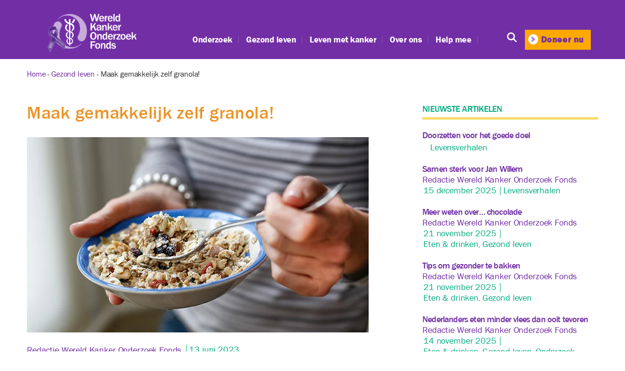

--- FILE ---
content_type: text/html; charset=UTF-8
request_url: https://www.wkof.nl/de-bieb/maak-gemakkelijk-zelf-granola/
body_size: 24183
content:
<!DOCTYPE html>

<html class="no-js" lang="nl-NL">

	<head>

			<!-- Google Tag Manager -->
<script>(function(w,d,s,l,i){w[l]=w[l]||[];w[l].push({'gtm.start':
new Date().getTime(),event:'gtm.js'});var f=d.getElementsByTagName(s)[0],
j=d.createElement(s),dl=l!='dataLayer'?'&l='+l:'';j.async=true;j.src=
'https://www.googletagmanager.com/gtm.js?id='+i+dl;f.parentNode.insertBefore(j,f);
})(window,document,'script','dataLayer','GTM-55WQXJ');</script>
<!-- End Google Tag Manager -->
<!-- Google Tag Manager (noscript) -->
<noscript><iframe src="https://www.googletagmanager.com/ns.html?id=GTM-55WQXJ"
height="0" width="0" style="display:none;visibility:hidden"></iframe></noscript>
<!-- End Google Tag Manager (noscript) -->

		<meta charset="UTF-8">
		<meta name="viewport" content="width=device-width, initial-scale=1.0" >

		<link rel="profile" href="https://gmpg.org/xfn/11">
		
		<meta name="google-site-verification" content="7CEIbUb7sCbul3vZuVzJlHF2Qv5yOpHPHoH549_1UTU" />
		
		<meta name="facebook-domain-verification" content="bf007bwg4vag44wy5dniczumruhwh8" />

		<meta name='robots' content='index, follow, max-image-preview:large, max-snippet:-1, max-video-preview:-1' />

	<!-- This site is optimized with the Yoast SEO plugin v26.7 - https://yoast.com/wordpress/plugins/seo/ -->
	<title>Maak gemakkelijk zelf granola! - Wereld Kanker Onderzoek Fonds</title>
	<meta name="description" content="Muesli, cruesli en granola. Wat is het verschil? Wij leggen het uit en hebben een heerlijk recept zodat je zelf granola kunt maken!" />
	<link rel="canonical" href="https://www.wkof.nl/de-bieb/maak-gemakkelijk-zelf-granola/" />
	<meta property="og:locale" content="nl_NL" />
	<meta property="og:type" content="article" />
	<meta property="og:title" content="Maak gemakkelijk zelf granola! - Wereld Kanker Onderzoek Fonds" />
	<meta property="og:description" content="Muesli, cruesli en granola. Wat is het verschil? Wij leggen het uit en hebben een heerlijk recept zodat je zelf granola kunt maken!" />
	<meta property="og:url" content="https://www.wkof.nl/de-bieb/maak-gemakkelijk-zelf-granola/" />
	<meta property="og:site_name" content="Wereld Kanker Onderzoek Fonds" />
	<meta property="article:publisher" content="https://www.facebook.com/WereldKankerOnderzoekFonds" />
	<meta property="article:published_time" content="2023-06-13T07:51:55+00:00" />
	<meta property="article:modified_time" content="2023-11-07T08:51:20+00:00" />
	<meta property="og:image" content="https://www.wkof.nl/wp-content/uploads/2023/06/WKOF_artikel_Maak_zelf_granola_700x400.jpg" />
	<meta property="og:image:width" content="700" />
	<meta property="og:image:height" content="400" />
	<meta property="og:image:type" content="image/jpeg" />
	<meta name="author" content="Redactie Wereld Kanker Onderzoek Fonds" />
	<meta name="twitter:card" content="summary_large_image" />
	<meta name="twitter:label1" content="Geschreven door" />
	<meta name="twitter:data1" content="Redactie Wereld Kanker Onderzoek Fonds" />
	<meta name="twitter:label2" content="Written by" />
	<meta name="twitter:data2" content="Redactie Wereld Kanker Onderzoek Fonds" />
	<!-- / Yoast SEO plugin. -->


<link rel='dns-prefetch' href='//cc.cdn.civiccomputing.com' />
<link rel='dns-prefetch' href='//a.omappapi.com' />
<link rel="alternate" type="application/rss+xml" title="Wereld Kanker Onderzoek Fonds &raquo; feed" href="https://www.wkof.nl/feed/" />
<link rel="alternate" type="application/rss+xml" title="Wereld Kanker Onderzoek Fonds &raquo; reacties feed" href="https://www.wkof.nl/comments/feed/" />
<link rel="alternate" type="application/rss+xml" title="Wereld Kanker Onderzoek Fonds &raquo; Maak gemakkelijk zelf granola! reacties feed" href="https://www.wkof.nl/de-bieb/maak-gemakkelijk-zelf-granola/feed/" />
<link rel="alternate" title="oEmbed (JSON)" type="application/json+oembed" href="https://www.wkof.nl/wp-json/oembed/1.0/embed?url=https%3A%2F%2Fwww.wkof.nl%2Fde-bieb%2Fmaak-gemakkelijk-zelf-granola%2F" />
<link rel="alternate" title="oEmbed (XML)" type="text/xml+oembed" href="https://www.wkof.nl/wp-json/oembed/1.0/embed?url=https%3A%2F%2Fwww.wkof.nl%2Fde-bieb%2Fmaak-gemakkelijk-zelf-granola%2F&#038;format=xml" />
<style id='wp-img-auto-sizes-contain-inline-css'>
img:is([sizes=auto i],[sizes^="auto," i]){contain-intrinsic-size:3000px 1500px}
/*# sourceURL=wp-img-auto-sizes-contain-inline-css */
</style>
<link rel='stylesheet' id='collapscatlist_css-css' href='https://www.wkof.nl/wp-content/plugins/collapsing-category-list/collapsing-category-list.css?ver=6.9' media='all' />
<style id='wp-emoji-styles-inline-css'>

	img.wp-smiley, img.emoji {
		display: inline !important;
		border: none !important;
		box-shadow: none !important;
		height: 1em !important;
		width: 1em !important;
		margin: 0 0.07em !important;
		vertical-align: -0.1em !important;
		background: none !important;
		padding: 0 !important;
	}
/*# sourceURL=wp-emoji-styles-inline-css */
</style>
<style id='wp-block-library-inline-css'>
:root{--wp-block-synced-color:#7a00df;--wp-block-synced-color--rgb:122,0,223;--wp-bound-block-color:var(--wp-block-synced-color);--wp-editor-canvas-background:#ddd;--wp-admin-theme-color:#007cba;--wp-admin-theme-color--rgb:0,124,186;--wp-admin-theme-color-darker-10:#006ba1;--wp-admin-theme-color-darker-10--rgb:0,107,160.5;--wp-admin-theme-color-darker-20:#005a87;--wp-admin-theme-color-darker-20--rgb:0,90,135;--wp-admin-border-width-focus:2px}@media (min-resolution:192dpi){:root{--wp-admin-border-width-focus:1.5px}}.wp-element-button{cursor:pointer}:root .has-very-light-gray-background-color{background-color:#eee}:root .has-very-dark-gray-background-color{background-color:#313131}:root .has-very-light-gray-color{color:#eee}:root .has-very-dark-gray-color{color:#313131}:root .has-vivid-green-cyan-to-vivid-cyan-blue-gradient-background{background:linear-gradient(135deg,#00d084,#0693e3)}:root .has-purple-crush-gradient-background{background:linear-gradient(135deg,#34e2e4,#4721fb 50%,#ab1dfe)}:root .has-hazy-dawn-gradient-background{background:linear-gradient(135deg,#faaca8,#dad0ec)}:root .has-subdued-olive-gradient-background{background:linear-gradient(135deg,#fafae1,#67a671)}:root .has-atomic-cream-gradient-background{background:linear-gradient(135deg,#fdd79a,#004a59)}:root .has-nightshade-gradient-background{background:linear-gradient(135deg,#330968,#31cdcf)}:root .has-midnight-gradient-background{background:linear-gradient(135deg,#020381,#2874fc)}:root{--wp--preset--font-size--normal:16px;--wp--preset--font-size--huge:42px}.has-regular-font-size{font-size:1em}.has-larger-font-size{font-size:2.625em}.has-normal-font-size{font-size:var(--wp--preset--font-size--normal)}.has-huge-font-size{font-size:var(--wp--preset--font-size--huge)}.has-text-align-center{text-align:center}.has-text-align-left{text-align:left}.has-text-align-right{text-align:right}.has-fit-text{white-space:nowrap!important}#end-resizable-editor-section{display:none}.aligncenter{clear:both}.items-justified-left{justify-content:flex-start}.items-justified-center{justify-content:center}.items-justified-right{justify-content:flex-end}.items-justified-space-between{justify-content:space-between}.screen-reader-text{border:0;clip-path:inset(50%);height:1px;margin:-1px;overflow:hidden;padding:0;position:absolute;width:1px;word-wrap:normal!important}.screen-reader-text:focus{background-color:#ddd;clip-path:none;color:#444;display:block;font-size:1em;height:auto;left:5px;line-height:normal;padding:15px 23px 14px;text-decoration:none;top:5px;width:auto;z-index:100000}html :where(.has-border-color){border-style:solid}html :where([style*=border-top-color]){border-top-style:solid}html :where([style*=border-right-color]){border-right-style:solid}html :where([style*=border-bottom-color]){border-bottom-style:solid}html :where([style*=border-left-color]){border-left-style:solid}html :where([style*=border-width]){border-style:solid}html :where([style*=border-top-width]){border-top-style:solid}html :where([style*=border-right-width]){border-right-style:solid}html :where([style*=border-bottom-width]){border-bottom-style:solid}html :where([style*=border-left-width]){border-left-style:solid}html :where(img[class*=wp-image-]){height:auto;max-width:100%}:where(figure){margin:0 0 1em}html :where(.is-position-sticky){--wp-admin--admin-bar--position-offset:var(--wp-admin--admin-bar--height,0px)}@media screen and (max-width:600px){html :where(.is-position-sticky){--wp-admin--admin-bar--position-offset:0px}}

/*# sourceURL=wp-block-library-inline-css */
</style><link rel='stylesheet' id='wc-blocks-style-css' href='https://www.wkof.nl/wp-content/plugins/woocommerce/assets/client/blocks/wc-blocks.css?ver=wc-10.4.3' media='all' />
<style id='global-styles-inline-css'>
:root{--wp--preset--aspect-ratio--square: 1;--wp--preset--aspect-ratio--4-3: 4/3;--wp--preset--aspect-ratio--3-4: 3/4;--wp--preset--aspect-ratio--3-2: 3/2;--wp--preset--aspect-ratio--2-3: 2/3;--wp--preset--aspect-ratio--16-9: 16/9;--wp--preset--aspect-ratio--9-16: 9/16;--wp--preset--color--black: #000000;--wp--preset--color--cyan-bluish-gray: #abb8c3;--wp--preset--color--white: #ffffff;--wp--preset--color--pale-pink: #f78da7;--wp--preset--color--vivid-red: #cf2e2e;--wp--preset--color--luminous-vivid-orange: #ff6900;--wp--preset--color--luminous-vivid-amber: #fcb900;--wp--preset--color--light-green-cyan: #7bdcb5;--wp--preset--color--vivid-green-cyan: #00d084;--wp--preset--color--pale-cyan-blue: #8ed1fc;--wp--preset--color--vivid-cyan-blue: #0693e3;--wp--preset--color--vivid-purple: #9b51e0;--wp--preset--color--accent: #cd2653;--wp--preset--color--primary: #000000;--wp--preset--color--secondary: #6d6d6d;--wp--preset--color--subtle-background: #dcd7ca;--wp--preset--color--background: #fff;--wp--preset--gradient--vivid-cyan-blue-to-vivid-purple: linear-gradient(135deg,rgb(6,147,227) 0%,rgb(155,81,224) 100%);--wp--preset--gradient--light-green-cyan-to-vivid-green-cyan: linear-gradient(135deg,rgb(122,220,180) 0%,rgb(0,208,130) 100%);--wp--preset--gradient--luminous-vivid-amber-to-luminous-vivid-orange: linear-gradient(135deg,rgb(252,185,0) 0%,rgb(255,105,0) 100%);--wp--preset--gradient--luminous-vivid-orange-to-vivid-red: linear-gradient(135deg,rgb(255,105,0) 0%,rgb(207,46,46) 100%);--wp--preset--gradient--very-light-gray-to-cyan-bluish-gray: linear-gradient(135deg,rgb(238,238,238) 0%,rgb(169,184,195) 100%);--wp--preset--gradient--cool-to-warm-spectrum: linear-gradient(135deg,rgb(74,234,220) 0%,rgb(151,120,209) 20%,rgb(207,42,186) 40%,rgb(238,44,130) 60%,rgb(251,105,98) 80%,rgb(254,248,76) 100%);--wp--preset--gradient--blush-light-purple: linear-gradient(135deg,rgb(255,206,236) 0%,rgb(152,150,240) 100%);--wp--preset--gradient--blush-bordeaux: linear-gradient(135deg,rgb(254,205,165) 0%,rgb(254,45,45) 50%,rgb(107,0,62) 100%);--wp--preset--gradient--luminous-dusk: linear-gradient(135deg,rgb(255,203,112) 0%,rgb(199,81,192) 50%,rgb(65,88,208) 100%);--wp--preset--gradient--pale-ocean: linear-gradient(135deg,rgb(255,245,203) 0%,rgb(182,227,212) 50%,rgb(51,167,181) 100%);--wp--preset--gradient--electric-grass: linear-gradient(135deg,rgb(202,248,128) 0%,rgb(113,206,126) 100%);--wp--preset--gradient--midnight: linear-gradient(135deg,rgb(2,3,129) 0%,rgb(40,116,252) 100%);--wp--preset--font-size--small: 18px;--wp--preset--font-size--medium: 20px;--wp--preset--font-size--large: 26.25px;--wp--preset--font-size--x-large: 42px;--wp--preset--font-size--normal: 21px;--wp--preset--font-size--larger: 32px;--wp--preset--spacing--20: 0.44rem;--wp--preset--spacing--30: 0.67rem;--wp--preset--spacing--40: 1rem;--wp--preset--spacing--50: 1.5rem;--wp--preset--spacing--60: 2.25rem;--wp--preset--spacing--70: 3.38rem;--wp--preset--spacing--80: 5.06rem;--wp--preset--shadow--natural: 6px 6px 9px rgba(0, 0, 0, 0.2);--wp--preset--shadow--deep: 12px 12px 50px rgba(0, 0, 0, 0.4);--wp--preset--shadow--sharp: 6px 6px 0px rgba(0, 0, 0, 0.2);--wp--preset--shadow--outlined: 6px 6px 0px -3px rgb(255, 255, 255), 6px 6px rgb(0, 0, 0);--wp--preset--shadow--crisp: 6px 6px 0px rgb(0, 0, 0);}:where(.is-layout-flex){gap: 0.5em;}:where(.is-layout-grid){gap: 0.5em;}body .is-layout-flex{display: flex;}.is-layout-flex{flex-wrap: wrap;align-items: center;}.is-layout-flex > :is(*, div){margin: 0;}body .is-layout-grid{display: grid;}.is-layout-grid > :is(*, div){margin: 0;}:where(.wp-block-columns.is-layout-flex){gap: 2em;}:where(.wp-block-columns.is-layout-grid){gap: 2em;}:where(.wp-block-post-template.is-layout-flex){gap: 1.25em;}:where(.wp-block-post-template.is-layout-grid){gap: 1.25em;}.has-black-color{color: var(--wp--preset--color--black) !important;}.has-cyan-bluish-gray-color{color: var(--wp--preset--color--cyan-bluish-gray) !important;}.has-white-color{color: var(--wp--preset--color--white) !important;}.has-pale-pink-color{color: var(--wp--preset--color--pale-pink) !important;}.has-vivid-red-color{color: var(--wp--preset--color--vivid-red) !important;}.has-luminous-vivid-orange-color{color: var(--wp--preset--color--luminous-vivid-orange) !important;}.has-luminous-vivid-amber-color{color: var(--wp--preset--color--luminous-vivid-amber) !important;}.has-light-green-cyan-color{color: var(--wp--preset--color--light-green-cyan) !important;}.has-vivid-green-cyan-color{color: var(--wp--preset--color--vivid-green-cyan) !important;}.has-pale-cyan-blue-color{color: var(--wp--preset--color--pale-cyan-blue) !important;}.has-vivid-cyan-blue-color{color: var(--wp--preset--color--vivid-cyan-blue) !important;}.has-vivid-purple-color{color: var(--wp--preset--color--vivid-purple) !important;}.has-black-background-color{background-color: var(--wp--preset--color--black) !important;}.has-cyan-bluish-gray-background-color{background-color: var(--wp--preset--color--cyan-bluish-gray) !important;}.has-white-background-color{background-color: var(--wp--preset--color--white) !important;}.has-pale-pink-background-color{background-color: var(--wp--preset--color--pale-pink) !important;}.has-vivid-red-background-color{background-color: var(--wp--preset--color--vivid-red) !important;}.has-luminous-vivid-orange-background-color{background-color: var(--wp--preset--color--luminous-vivid-orange) !important;}.has-luminous-vivid-amber-background-color{background-color: var(--wp--preset--color--luminous-vivid-amber) !important;}.has-light-green-cyan-background-color{background-color: var(--wp--preset--color--light-green-cyan) !important;}.has-vivid-green-cyan-background-color{background-color: var(--wp--preset--color--vivid-green-cyan) !important;}.has-pale-cyan-blue-background-color{background-color: var(--wp--preset--color--pale-cyan-blue) !important;}.has-vivid-cyan-blue-background-color{background-color: var(--wp--preset--color--vivid-cyan-blue) !important;}.has-vivid-purple-background-color{background-color: var(--wp--preset--color--vivid-purple) !important;}.has-black-border-color{border-color: var(--wp--preset--color--black) !important;}.has-cyan-bluish-gray-border-color{border-color: var(--wp--preset--color--cyan-bluish-gray) !important;}.has-white-border-color{border-color: var(--wp--preset--color--white) !important;}.has-pale-pink-border-color{border-color: var(--wp--preset--color--pale-pink) !important;}.has-vivid-red-border-color{border-color: var(--wp--preset--color--vivid-red) !important;}.has-luminous-vivid-orange-border-color{border-color: var(--wp--preset--color--luminous-vivid-orange) !important;}.has-luminous-vivid-amber-border-color{border-color: var(--wp--preset--color--luminous-vivid-amber) !important;}.has-light-green-cyan-border-color{border-color: var(--wp--preset--color--light-green-cyan) !important;}.has-vivid-green-cyan-border-color{border-color: var(--wp--preset--color--vivid-green-cyan) !important;}.has-pale-cyan-blue-border-color{border-color: var(--wp--preset--color--pale-cyan-blue) !important;}.has-vivid-cyan-blue-border-color{border-color: var(--wp--preset--color--vivid-cyan-blue) !important;}.has-vivid-purple-border-color{border-color: var(--wp--preset--color--vivid-purple) !important;}.has-vivid-cyan-blue-to-vivid-purple-gradient-background{background: var(--wp--preset--gradient--vivid-cyan-blue-to-vivid-purple) !important;}.has-light-green-cyan-to-vivid-green-cyan-gradient-background{background: var(--wp--preset--gradient--light-green-cyan-to-vivid-green-cyan) !important;}.has-luminous-vivid-amber-to-luminous-vivid-orange-gradient-background{background: var(--wp--preset--gradient--luminous-vivid-amber-to-luminous-vivid-orange) !important;}.has-luminous-vivid-orange-to-vivid-red-gradient-background{background: var(--wp--preset--gradient--luminous-vivid-orange-to-vivid-red) !important;}.has-very-light-gray-to-cyan-bluish-gray-gradient-background{background: var(--wp--preset--gradient--very-light-gray-to-cyan-bluish-gray) !important;}.has-cool-to-warm-spectrum-gradient-background{background: var(--wp--preset--gradient--cool-to-warm-spectrum) !important;}.has-blush-light-purple-gradient-background{background: var(--wp--preset--gradient--blush-light-purple) !important;}.has-blush-bordeaux-gradient-background{background: var(--wp--preset--gradient--blush-bordeaux) !important;}.has-luminous-dusk-gradient-background{background: var(--wp--preset--gradient--luminous-dusk) !important;}.has-pale-ocean-gradient-background{background: var(--wp--preset--gradient--pale-ocean) !important;}.has-electric-grass-gradient-background{background: var(--wp--preset--gradient--electric-grass) !important;}.has-midnight-gradient-background{background: var(--wp--preset--gradient--midnight) !important;}.has-small-font-size{font-size: var(--wp--preset--font-size--small) !important;}.has-medium-font-size{font-size: var(--wp--preset--font-size--medium) !important;}.has-large-font-size{font-size: var(--wp--preset--font-size--large) !important;}.has-x-large-font-size{font-size: var(--wp--preset--font-size--x-large) !important;}
/*# sourceURL=global-styles-inline-css */
</style>

<style id='classic-theme-styles-inline-css'>
/*! This file is auto-generated */
.wp-block-button__link{color:#fff;background-color:#32373c;border-radius:9999px;box-shadow:none;text-decoration:none;padding:calc(.667em + 2px) calc(1.333em + 2px);font-size:1.125em}.wp-block-file__button{background:#32373c;color:#fff;text-decoration:none}
/*# sourceURL=/wp-includes/css/classic-themes.min.css */
</style>
<link rel='stylesheet' id='wp-components-css' href='https://www.wkof.nl/wp-includes/css/dist/components/style.min.css?ver=6.9' media='all' />
<link rel='stylesheet' id='wp-preferences-css' href='https://www.wkof.nl/wp-includes/css/dist/preferences/style.min.css?ver=6.9' media='all' />
<link rel='stylesheet' id='wp-block-editor-css' href='https://www.wkof.nl/wp-includes/css/dist/block-editor/style.min.css?ver=6.9' media='all' />
<link rel='stylesheet' id='popup-maker-block-library-style-css' href='https://www.wkof.nl/wp-content/plugins/popup-maker/dist/packages/block-library-style.css?ver=dbea705cfafe089d65f1' media='all' />
<link rel='stylesheet' id='woocommerce-layout-css' href='https://www.wkof.nl/wp-content/plugins/woocommerce/assets/css/woocommerce-layout.css?ver=10.4.3' media='all' />
<link rel='stylesheet' id='woocommerce-smallscreen-css' href='https://www.wkof.nl/wp-content/plugins/woocommerce/assets/css/woocommerce-smallscreen.css?ver=10.4.3' media='only screen and (max-width: 768px)' />
<link rel='stylesheet' id='woocommerce-general-css' href='//www.wkof.nl/wp-content/plugins/woocommerce/assets/css/twenty-twenty.css?ver=10.4.3' media='all' />
<style id='woocommerce-inline-inline-css'>
.woocommerce form .form-row .required { visibility: visible; }
/*# sourceURL=woocommerce-inline-inline-css */
</style>
<link rel='stylesheet' id='wp-postratings-css' href='https://www.wkof.nl/wp-content/plugins/wp-postratings/css/postratings-css.css?ver=1.91.2' media='all' />
<link rel='stylesheet' id='ppress-frontend-css' href='https://www.wkof.nl/wp-content/plugins/wp-user-avatar/assets/css/frontend.min.css?ver=4.16.8' media='all' />
<link rel='stylesheet' id='ppress-flatpickr-css' href='https://www.wkof.nl/wp-content/plugins/wp-user-avatar/assets/flatpickr/flatpickr.min.css?ver=4.16.8' media='all' />
<link rel='stylesheet' id='ppress-select2-css' href='https://www.wkof.nl/wp-content/plugins/wp-user-avatar/assets/select2/select2.min.css?ver=6.9' media='all' />
<link rel='stylesheet' id='search-filter-plugin-styles-css' href='https://www.wkof.nl/wp-content/plugins/search-filter-pro/public/assets/css/search-filter.min.css?ver=2.5.12' media='all' />
<link rel='stylesheet' id='parent-style-css' href='https://www.wkof.nl/wp-content/themes/twentytwenty/style.css?ver=3.0' media='all' />
<link rel='stylesheet' id='child-style-css' href='https://www.wkof.nl/wp-content/themes/wcrfwordpress/style.css?ver=1.0.0' media='all' />
<link rel='stylesheet' id='bootstrap-css' href='https://www.wkof.nl/wp-content/themes/wcrfwordpress/assets/css/bootstrap.min.css?ver=6.9' media='all' />
<link rel='stylesheet' id='iclicks-style-css' href='https://www.wkof.nl/wp-content/themes/wcrfwordpress/iclicks/assets/css/style-iclicks.css?ver=17d2e0c4be228c3e4498ccc18695acb5acc3e96f' media='all' />
<link rel='stylesheet' id='twentytwenty-style-css' href='https://www.wkof.nl/wp-content/themes/wcrfwordpress/style.css?ver=1.0.0' media='all' />
<style id='twentytwenty-style-inline-css'>
.color-accent,.color-accent-hover:hover,.color-accent-hover:focus,:root .has-accent-color,.has-drop-cap:not(:focus):first-letter,.wp-block-button.is-style-outline,a { color: #cd2653; }blockquote,.border-color-accent,.border-color-accent-hover:hover,.border-color-accent-hover:focus { border-color: #cd2653; }button,.button,.faux-button,.wp-block-button__link,.wp-block-file .wp-block-file__button,input[type="button"],input[type="reset"],input[type="submit"],.bg-accent,.bg-accent-hover:hover,.bg-accent-hover:focus,:root .has-accent-background-color,.comment-reply-link { background-color: #cd2653; }.fill-children-accent,.fill-children-accent * { fill: #cd2653; }body,.entry-title a,:root .has-primary-color { color: #000000; }:root .has-primary-background-color { background-color: #000000; }cite,figcaption,.wp-caption-text,.post-meta,.entry-content .wp-block-archives li,.entry-content .wp-block-categories li,.entry-content .wp-block-latest-posts li,.wp-block-latest-comments__comment-date,.wp-block-latest-posts__post-date,.wp-block-embed figcaption,.wp-block-image figcaption,.wp-block-pullquote cite,.comment-metadata,.comment-respond .comment-notes,.comment-respond .logged-in-as,.pagination .dots,.entry-content hr:not(.has-background),hr.styled-separator,:root .has-secondary-color { color: #6d6d6d; }:root .has-secondary-background-color { background-color: #6d6d6d; }pre,fieldset,input,textarea,table,table *,hr { border-color: #dcd7ca; }caption,code,code,kbd,samp,.wp-block-table.is-style-stripes tbody tr:nth-child(odd),:root .has-subtle-background-background-color { background-color: #dcd7ca; }.wp-block-table.is-style-stripes { border-bottom-color: #dcd7ca; }.wp-block-latest-posts.is-grid li { border-top-color: #dcd7ca; }:root .has-subtle-background-color { color: #dcd7ca; }body:not(.overlay-header) .primary-menu > li > a,body:not(.overlay-header) .primary-menu > li > .icon,.modal-menu a,.footer-menu a, .footer-widgets a:where(:not(.wp-block-button__link)),#site-footer .wp-block-button.is-style-outline,.wp-block-pullquote:before,.singular:not(.overlay-header) .entry-header a,.archive-header a,.header-footer-group .color-accent,.header-footer-group .color-accent-hover:hover { color: #cd2653; }.social-icons a,#site-footer button:not(.toggle),#site-footer .button,#site-footer .faux-button,#site-footer .wp-block-button__link,#site-footer .wp-block-file__button,#site-footer input[type="button"],#site-footer input[type="reset"],#site-footer input[type="submit"] { background-color: #cd2653; }.header-footer-group,body:not(.overlay-header) #site-header .toggle,.menu-modal .toggle { color: #000000; }body:not(.overlay-header) .primary-menu ul { background-color: #000000; }body:not(.overlay-header) .primary-menu > li > ul:after { border-bottom-color: #000000; }body:not(.overlay-header) .primary-menu ul ul:after { border-left-color: #000000; }.site-description,body:not(.overlay-header) .toggle-inner .toggle-text,.widget .post-date,.widget .rss-date,.widget_archive li,.widget_categories li,.widget cite,.widget_pages li,.widget_meta li,.widget_nav_menu li,.powered-by-wordpress,.footer-credits .privacy-policy,.to-the-top,.singular .entry-header .post-meta,.singular:not(.overlay-header) .entry-header .post-meta a { color: #6d6d6d; }.header-footer-group pre,.header-footer-group fieldset,.header-footer-group input,.header-footer-group textarea,.header-footer-group table,.header-footer-group table *,.footer-nav-widgets-wrapper,#site-footer,.menu-modal nav *,.footer-widgets-outer-wrapper,.footer-top { border-color: #dcd7ca; }.header-footer-group table caption,body:not(.overlay-header) .header-inner .toggle-wrapper::before { background-color: #dcd7ca; }
/*# sourceURL=twentytwenty-style-inline-css */
</style>
<link rel='stylesheet' id='twentytwenty-fonts-css' href='https://www.wkof.nl/wp-content/themes/twentytwenty/assets/css/font-inter.css?ver=1.0.0' media='all' />
<link rel='stylesheet' id='twentytwenty-print-style-css' href='https://www.wkof.nl/wp-content/themes/twentytwenty/print.css?ver=1.0.0' media='print' />
<link rel='stylesheet' id='wp-pagenavi-css' href='https://www.wkof.nl/wp-content/plugins/wp-pagenavi/pagenavi-css.css?ver=2.70' media='all' />
<link rel='stylesheet' id='heateor_sss_frontend_css-css' href='https://www.wkof.nl/wp-content/plugins/sassy-social-share/public/css/sassy-social-share-public.css?ver=3.3.79' media='all' />
<style id='heateor_sss_frontend_css-inline-css'>
.heateor_sss_button_instagram span.heateor_sss_svg,a.heateor_sss_instagram span.heateor_sss_svg{background:radial-gradient(circle at 30% 107%,#fdf497 0,#fdf497 5%,#fd5949 45%,#d6249f 60%,#285aeb 90%)}.heateor_sss_horizontal_sharing .heateor_sss_svg,.heateor_sss_standard_follow_icons_container .heateor_sss_svg{color:#fff;border-width:0px;border-style:solid;border-color:transparent}.heateor_sss_horizontal_sharing .heateorSssTCBackground{color:#666}.heateor_sss_horizontal_sharing span.heateor_sss_svg:hover,.heateor_sss_standard_follow_icons_container span.heateor_sss_svg:hover{border-color:transparent;}.heateor_sss_vertical_sharing span.heateor_sss_svg,.heateor_sss_floating_follow_icons_container span.heateor_sss_svg{color:#fff;border-width:0px;border-style:solid;border-color:transparent;}.heateor_sss_vertical_sharing .heateorSssTCBackground{color:#666;}.heateor_sss_vertical_sharing span.heateor_sss_svg:hover,.heateor_sss_floating_follow_icons_container span.heateor_sss_svg:hover{border-color:transparent;}@media screen and (max-width:783px) {.heateor_sss_vertical_sharing{display:none!important}}
/*# sourceURL=heateor_sss_frontend_css-inline-css */
</style>
<link rel='stylesheet' id='ald-styles-css' href='https://www.wkof.nl/wp-content/plugins/ajax-load-more-anything/assets/styles.min.css?ver=3.3.9' media='all' />
<style id='wp-block-button-inline-css'>
.wp-block-button__link{align-content:center;box-sizing:border-box;cursor:pointer;display:inline-block;height:100%;text-align:center;word-break:break-word}.wp-block-button__link.aligncenter{text-align:center}.wp-block-button__link.alignright{text-align:right}:where(.wp-block-button__link){border-radius:9999px;box-shadow:none;padding:calc(.667em + 2px) calc(1.333em + 2px);text-decoration:none}.wp-block-button[style*=text-decoration] .wp-block-button__link{text-decoration:inherit}.wp-block-buttons>.wp-block-button.has-custom-width{max-width:none}.wp-block-buttons>.wp-block-button.has-custom-width .wp-block-button__link{width:100%}.wp-block-buttons>.wp-block-button.has-custom-font-size .wp-block-button__link{font-size:inherit}.wp-block-buttons>.wp-block-button.wp-block-button__width-25{width:calc(25% - var(--wp--style--block-gap, .5em)*.75)}.wp-block-buttons>.wp-block-button.wp-block-button__width-50{width:calc(50% - var(--wp--style--block-gap, .5em)*.5)}.wp-block-buttons>.wp-block-button.wp-block-button__width-75{width:calc(75% - var(--wp--style--block-gap, .5em)*.25)}.wp-block-buttons>.wp-block-button.wp-block-button__width-100{flex-basis:100%;width:100%}.wp-block-buttons.is-vertical>.wp-block-button.wp-block-button__width-25{width:25%}.wp-block-buttons.is-vertical>.wp-block-button.wp-block-button__width-50{width:50%}.wp-block-buttons.is-vertical>.wp-block-button.wp-block-button__width-75{width:75%}.wp-block-button.is-style-squared,.wp-block-button__link.wp-block-button.is-style-squared{border-radius:0}.wp-block-button.no-border-radius,.wp-block-button__link.no-border-radius{border-radius:0!important}:root :where(.wp-block-button .wp-block-button__link.is-style-outline),:root :where(.wp-block-button.is-style-outline>.wp-block-button__link){border:2px solid;padding:.667em 1.333em}:root :where(.wp-block-button .wp-block-button__link.is-style-outline:not(.has-text-color)),:root :where(.wp-block-button.is-style-outline>.wp-block-button__link:not(.has-text-color)){color:currentColor}:root :where(.wp-block-button .wp-block-button__link.is-style-outline:not(.has-background)),:root :where(.wp-block-button.is-style-outline>.wp-block-button__link:not(.has-background)){background-color:initial;background-image:none}
/*# sourceURL=https://www.wkof.nl/wp-includes/blocks/button/style.min.css */
</style>
<style id='wp-block-search-inline-css'>
.wp-block-search__button{margin-left:10px;word-break:normal}.wp-block-search__button.has-icon{line-height:0}.wp-block-search__button svg{height:1.25em;min-height:24px;min-width:24px;width:1.25em;fill:currentColor;vertical-align:text-bottom}:where(.wp-block-search__button){border:1px solid #ccc;padding:6px 10px}.wp-block-search__inside-wrapper{display:flex;flex:auto;flex-wrap:nowrap;max-width:100%}.wp-block-search__label{width:100%}.wp-block-search.wp-block-search__button-only .wp-block-search__button{box-sizing:border-box;display:flex;flex-shrink:0;justify-content:center;margin-left:0;max-width:100%}.wp-block-search.wp-block-search__button-only .wp-block-search__inside-wrapper{min-width:0!important;transition-property:width}.wp-block-search.wp-block-search__button-only .wp-block-search__input{flex-basis:100%;transition-duration:.3s}.wp-block-search.wp-block-search__button-only.wp-block-search__searchfield-hidden,.wp-block-search.wp-block-search__button-only.wp-block-search__searchfield-hidden .wp-block-search__inside-wrapper{overflow:hidden}.wp-block-search.wp-block-search__button-only.wp-block-search__searchfield-hidden .wp-block-search__input{border-left-width:0!important;border-right-width:0!important;flex-basis:0;flex-grow:0;margin:0;min-width:0!important;padding-left:0!important;padding-right:0!important;width:0!important}:where(.wp-block-search__input){appearance:none;border:1px solid #949494;flex-grow:1;font-family:inherit;font-size:inherit;font-style:inherit;font-weight:inherit;letter-spacing:inherit;line-height:inherit;margin-left:0;margin-right:0;min-width:3rem;padding:8px;text-decoration:unset!important;text-transform:inherit}:where(.wp-block-search__button-inside .wp-block-search__inside-wrapper){background-color:#fff;border:1px solid #949494;box-sizing:border-box;padding:4px}:where(.wp-block-search__button-inside .wp-block-search__inside-wrapper) .wp-block-search__input{border:none;border-radius:0;padding:0 4px}:where(.wp-block-search__button-inside .wp-block-search__inside-wrapper) .wp-block-search__input:focus{outline:none}:where(.wp-block-search__button-inside .wp-block-search__inside-wrapper) :where(.wp-block-search__button){padding:4px 8px}.wp-block-search.aligncenter .wp-block-search__inside-wrapper{margin:auto}.wp-block[data-align=right] .wp-block-search.wp-block-search__button-only .wp-block-search__inside-wrapper{float:right}
/*# sourceURL=https://www.wkof.nl/wp-includes/blocks/search/style.min.css */
</style>
<link rel='stylesheet' id='site-reviews-css' href='https://www.wkof.nl/wp-content/plugins/site-reviews/assets/styles/default.css?ver=7.2.13' media='all' />
<style id='site-reviews-inline-css'>
:root{--glsr-star-empty:url(https://www.wkof.nl/wp-content/plugins/site-reviews/assets/images/stars/default/star-empty.svg);--glsr-star-error:url(https://www.wkof.nl/wp-content/plugins/site-reviews/assets/images/stars/default/star-error.svg);--glsr-star-full:url(https://www.wkof.nl/wp-content/plugins/site-reviews/assets/images/stars/default/star-full.svg);--glsr-star-half:url(https://www.wkof.nl/wp-content/plugins/site-reviews/assets/images/stars/default/star-half.svg)}

/*# sourceURL=site-reviews-inline-css */
</style>
<script src="https://www.wkof.nl/wp-includes/js/jquery/jquery.min.js?ver=3.7.1" id="jquery-core-js"></script>
<script defer='defer' src="https://www.wkof.nl/wp-includes/js/jquery/jquery-migrate.min.js?ver=3.4.1" id="jquery-migrate-js"></script>
<script defer='defer' src="https://www.wkof.nl/wp-content/plugins/collapsing-category-list/js/dropdown.js?ver=6.9" id="the_js-js"></script>
<script defer='defer' src="https://www.wkof.nl/wp-content/plugins/woocommerce/assets/js/jquery-blockui/jquery.blockUI.min.js?ver=2.7.0-wc.10.4.3" id="wc-jquery-blockui-js" defer data-wp-strategy="defer"></script>
<script id="wc-add-to-cart-js-extra">
var wc_add_to_cart_params = {"ajax_url":"/wp-admin/admin-ajax.php","wc_ajax_url":"/?wc-ajax=%%endpoint%%","i18n_view_cart":"Bekijk winkelwagen","cart_url":"https://www.wkof.nl/?page_id=21044","is_cart":"","cart_redirect_after_add":"no"};
//# sourceURL=wc-add-to-cart-js-extra
</script>
<script defer='defer' src="https://www.wkof.nl/wp-content/plugins/woocommerce/assets/js/frontend/add-to-cart.min.js?ver=10.4.3" id="wc-add-to-cart-js" defer data-wp-strategy="defer"></script>
<script defer='defer' src="https://www.wkof.nl/wp-content/plugins/woocommerce/assets/js/js-cookie/js.cookie.min.js?ver=2.1.4-wc.10.4.3" id="wc-js-cookie-js" defer data-wp-strategy="defer"></script>
<script id="woocommerce-js-extra">
var woocommerce_params = {"ajax_url":"/wp-admin/admin-ajax.php","wc_ajax_url":"/?wc-ajax=%%endpoint%%","i18n_password_show":"Wachtwoord weergeven","i18n_password_hide":"Wachtwoord verbergen"};
//# sourceURL=woocommerce-js-extra
</script>
<script defer='defer' src="https://www.wkof.nl/wp-content/plugins/woocommerce/assets/js/frontend/woocommerce.min.js?ver=10.4.3" id="woocommerce-js" defer data-wp-strategy="defer"></script>
<script defer='defer' src="https://www.wkof.nl/wp-content/plugins/wp-user-avatar/assets/flatpickr/flatpickr.min.js?ver=4.16.8" id="ppress-flatpickr-js"></script>
<script defer='defer' src="https://www.wkof.nl/wp-content/plugins/wp-user-avatar/assets/select2/select2.min.js?ver=4.16.8" id="ppress-select2-js"></script>
<script id="search-filter-plugin-build-js-extra">
var SF_LDATA = {"ajax_url":"https://www.wkof.nl/wp-admin/admin-ajax.php","home_url":"https://www.wkof.nl/","extensions":[]};
//# sourceURL=search-filter-plugin-build-js-extra
</script>
<script defer='defer' src="https://www.wkof.nl/wp-content/plugins/search-filter-pro/public/assets/js/search-filter-build.min.js?ver=2.5.12" id="search-filter-plugin-build-js"></script>
<script defer='defer' src="https://www.wkof.nl/wp-content/plugins/search-filter-pro/public/assets/js/chosen.jquery.min.js?ver=2.5.12" id="search-filter-plugin-chosen-js"></script>
<script defer='defer' src="https://www.wkof.nl/wp-content/themes/wcrfwordpress/assets/js/bootstrap.bundle.min.js?ver=6.9" id="bootstrap-js"></script>
<script defer='defer' src="https://www.wkof.nl/wp-content/themes/wcrfwordpress/assets/js/custom.js?ver=6.9" id="custom-wcrfnl-js-js"></script>
<script defer='defer' src="https://www.wkof.nl/wp-content/themes/wcrfwordpress/assets/js/select2.min.js?ver=6.9" id="select2js-js"></script>
<script defer='defer' src="https://www.wkof.nl/wp-content/themes/wcrfwordpress/assets/js/index.js?ver=6.9" id="child_theme_script_handle-js"></script>
<link rel="https://api.w.org/" href="https://www.wkof.nl/wp-json/" /><link rel="alternate" title="JSON" type="application/json" href="https://www.wkof.nl/wp-json/wp/v2/posts/22137" /><link rel="EditURI" type="application/rsd+xml" title="RSD" href="https://www.wkof.nl/xmlrpc.php?rsd" />
<meta name="generator" content="WordPress 6.9" />
<meta name="generator" content="WooCommerce 10.4.3" />
<link rel='shortlink' href='https://www.wkof.nl/?p=22137' />
<script>
document.documentElement.className = document.documentElement.className.replace( 'no-js', 'js' );
//# sourceURL=twentytwenty_no_js_class
</script>
	<noscript><style>.woocommerce-product-gallery{ opacity: 1 !important; }</style></noscript>
	

<script type="application/ld+json" class="saswp-schema-markup-output">
[{"@context":"https:\/\/schema.org\/","@graph":[{"@context":"https:\/\/schema.org\/","@type":"SiteNavigationElement","@id":"https:\/\/www.wkof.nl\/#onderzoek","name":"Onderzoek","url":"https:\/\/www.wkof.nl\/onderzoek\/"},{"@context":"https:\/\/schema.org\/","@type":"SiteNavigationElement","@id":"https:\/\/www.wkof.nl\/#wat-is-kanker","name":"Wat is kanker?","url":"https:\/\/www.wkof.nl\/onderzoek\/wat-is-kanker\/"},{"@context":"https:\/\/schema.org\/","@type":"SiteNavigationElement","@id":"https:\/\/www.wkof.nl\/#kankersoorten","name":"Kankersoorten","url":"https:\/\/www.wkof.nl\/onderzoek\/kankersoorten\/"},{"@context":"https:\/\/schema.org\/","@type":"SiteNavigationElement","@id":"https:\/\/www.wkof.nl\/#onderzoek-dat-wij-financieren","name":"Onderzoek dat wij financieren","url":"https:\/\/www.wkof.nl\/onderzoek\/onderzoek-dat-wij-financieren\/"},{"@context":"https:\/\/schema.org\/","@type":"SiteNavigationElement","@id":"https:\/\/www.wkof.nl\/#onderzoek-naar-kinderkanker","name":"Onderzoek naar kinderkanker","url":"https:\/\/www.wkof.nl\/onderzoek\/onderzoek-naar-kinderkanker\/"},{"@context":"https:\/\/schema.org\/","@type":"SiteNavigationElement","@id":"https:\/\/www.wkof.nl\/#voor-onderzoekers","name":"Voor onderzoekers","url":"https:\/\/www.wkof.nl\/onderzoek\/voor-onderzoekers\/"},{"@context":"https:\/\/schema.org\/","@type":"SiteNavigationElement","@id":"https:\/\/www.wkof.nl\/#gezond-leven","name":"Gezond leven","url":"https:\/\/www.wkof.nl\/gezond-leven\/"},{"@context":"https:\/\/schema.org\/","@type":"SiteNavigationElement","@id":"https:\/\/www.wkof.nl\/#verklein-de-kans-op-kanker","name":"Verklein de kans op kanker","url":"https:\/\/www.wkof.nl\/gezond-leven\/verklein-de-kans-op-kanker\/"},{"@context":"https:\/\/schema.org\/","@type":"SiteNavigationElement","@id":"https:\/\/www.wkof.nl\/#ga-voor-een-gezond-gewicht","name":"Ga voor een gezond gewicht","url":"https:\/\/www.wkof.nl\/gezond-leven\/gezond-gewicht\/"},{"@context":"https:\/\/schema.org\/","@type":"SiteNavigationElement","@id":"https:\/\/www.wkof.nl\/#tools-en-tests","name":"Tools en tests","url":"https:\/\/www.wkof.nl\/gezond-leven\/tools-tests\/"},{"@context":"https:\/\/schema.org\/","@type":"SiteNavigationElement","@id":"https:\/\/www.wkof.nl\/#boekjes-over-gezond-leven","name":"Boekjes over gezond leven","url":"https:\/\/webwinkel.wkof.nl\/collections\/gezond-leven"},{"@context":"https:\/\/schema.org\/","@type":"SiteNavigationElement","@id":"https:\/\/www.wkof.nl\/#recepten","name":"Recepten","url":"https:\/\/www.wkof.nl\/gezond-leven\/recepten\/"},{"@context":"https:\/\/schema.org\/","@type":"SiteNavigationElement","@id":"https:\/\/www.wkof.nl\/#verfrissend-alcoholvrij","name":"Verfrissend alcoholvrij","url":"https:\/\/www.wkof.nl\/gezond-leven\/verfrissend-alcoholvrij\/"},{"@context":"https:\/\/schema.org\/","@type":"SiteNavigationElement","@id":"https:\/\/www.wkof.nl\/#feiten-en-fabels","name":"Feiten en fabels","url":"https:\/\/www.wkof.nl\/gezond-leven\/feiten-en-fabels\/"},{"@context":"https:\/\/schema.org\/","@type":"SiteNavigationElement","@id":"https:\/\/www.wkof.nl\/#leven-met-kanker","name":"Leven met kanker","url":"https:\/\/www.wkof.nl\/leven-met-kanker\/"},{"@context":"https:\/\/schema.org\/","@type":"SiteNavigationElement","@id":"https:\/\/www.wkof.nl\/#voeding-en-kanker","name":"Voeding en kanker","url":"https:\/\/www.wkof.nl\/leven-met-kanker\/voedingenkankerinfo\/"},{"@context":"https:\/\/schema.org\/","@type":"SiteNavigationElement","@id":"https:\/\/www.wkof.nl\/#voeding-en-kinderkanker","name":"Voeding en kinderkanker","url":"https:\/\/www.wkof.nl\/leven-met-kanker\/voeding-en-kinderkanker\/"},{"@context":"https:\/\/schema.org\/","@type":"SiteNavigationElement","@id":"https:\/\/www.wkof.nl\/#bewegen-en-kanker","name":"Bewegen en kanker","url":"https:\/\/www.wkof.nl\/leven-met-kanker\/bewegenenkankerinfo\/"},{"@context":"https:\/\/schema.org\/","@type":"SiteNavigationElement","@id":"https:\/\/www.wkof.nl\/#omgaan-met-klachten","name":"Omgaan met klachten","url":"https:\/\/www.wkof.nl\/leven-met-kanker\/klachten-bij-kanker\/"},{"@context":"https:\/\/schema.org\/","@type":"SiteNavigationElement","@id":"https:\/\/www.wkof.nl\/#smaak-bij-kanker","name":"Smaak bij kanker","url":"https:\/\/www.wkof.nl\/leven-met-kanker\/smaak-bij-kanker\/"},{"@context":"https:\/\/schema.org\/","@type":"SiteNavigationElement","@id":"https:\/\/www.wkof.nl\/#boekjes-over-leven-met-kanker","name":"Boekjes over leven met kanker","url":"https:\/\/webwinkel.wkof.nl\/collections\/leven-met-kanker"},{"@context":"https:\/\/schema.org\/","@type":"SiteNavigationElement","@id":"https:\/\/www.wkof.nl\/#speciale-recepten-bij-kanker","name":"Speciale recepten bij kanker","url":"https:\/\/www.wkof.nl\/leven-met-kanker\/speciale-recepten-bij-kanker\/"},{"@context":"https:\/\/schema.org\/","@type":"SiteNavigationElement","@id":"https:\/\/www.wkof.nl\/#over-ons","name":"Over ons","url":"https:\/\/www.wkof.nl\/over-ons\/"},{"@context":"https:\/\/schema.org\/","@type":"SiteNavigationElement","@id":"https:\/\/www.wkof.nl\/#over-het-wereld-kanker-onderzoek-fonds","name":"Over het Wereld Kanker Onderzoek Fonds","url":"https:\/\/www.wkof.nl\/over-ons\/over-het-wereld-kanker-onderzoek-fonds\/"},{"@context":"https:\/\/schema.org\/","@type":"SiteNavigationElement","@id":"https:\/\/www.wkof.nl\/#werken-bij-ons","name":"Werken bij ons","url":"https:\/\/www.wkof.nl\/over-ons\/werken-bij-ons\/"},{"@context":"https:\/\/schema.org\/","@type":"SiteNavigationElement","@id":"https:\/\/www.wkof.nl\/#nieuws-en-persberichten","name":"Nieuws en persberichten","url":"https:\/\/www.wkof.nl\/over-ons\/nieuws-en-persberichten\/"},{"@context":"https:\/\/schema.org\/","@type":"SiteNavigationElement","@id":"https:\/\/www.wkof.nl\/#magazine-samen","name":"Magazine Samen","url":"https:\/\/www.wkof.nl\/magazine-samen\/"},{"@context":"https:\/\/schema.org\/","@type":"SiteNavigationElement","@id":"https:\/\/www.wkof.nl\/#veelgestelde-vragen","name":"Veelgestelde vragen","url":"https:\/\/www.wkof.nl\/over-ons\/veelgestelde-vragen\/"},{"@context":"https:\/\/schema.org\/","@type":"SiteNavigationElement","@id":"https:\/\/www.wkof.nl\/#contact","name":"Contact","url":"https:\/\/www.wkof.nl\/over-ons\/contact\/"},{"@context":"https:\/\/schema.org\/","@type":"SiteNavigationElement","@id":"https:\/\/www.wkof.nl\/#de-wkof-servicebalie","name":"De WKOF Servicebalie","url":"https:\/\/www.wkof.nl\/onze-servicebalie\/"},{"@context":"https:\/\/schema.org\/","@type":"SiteNavigationElement","@id":"https:\/\/www.wkof.nl\/#help-mee","name":"Help mee","url":"https:\/\/www.wkof.nl\/help-mee\/"},{"@context":"https:\/\/schema.org\/","@type":"SiteNavigationElement","@id":"https:\/\/www.wkof.nl\/#ja-ik-doneer","name":"Ja, ik doneer","url":"https:\/\/www.wkof.nl\/help-mee\/doneren\/"},{"@context":"https:\/\/schema.org\/","@type":"SiteNavigationElement","@id":"https:\/\/www.wkof.nl\/#acties-voor-donateurs","name":"Acties voor donateurs","url":"https:\/\/www.wkof.nl\/acties-en-campagnes\/acties-voor-donateurs\/"},{"@context":"https:\/\/schema.org\/","@type":"SiteNavigationElement","@id":"https:\/\/www.wkof.nl\/#collecteer-online","name":"Collecteer online","url":"https:\/\/www.wkof.nl\/help-mee\/collecteer-online\/"},{"@context":"https:\/\/schema.org\/","@type":"SiteNavigationElement","@id":"https:\/\/www.wkof.nl\/#help-mee-met-de-vriendenloterij","name":"Help mee met de VriendenLoterij","url":"https:\/\/www.wkof.nl\/help-mee\/help-mee-met-de-vriendenloterij\/"},{"@context":"https:\/\/schema.org\/","@type":"SiteNavigationElement","@id":"https:\/\/www.wkof.nl\/#schenk-met-belastingvoordeel","name":"Schenk met belastingvoordeel","url":"https:\/\/www.wkof.nl\/help-mee\/schenk-met-belastingvoordeel\/"},{"@context":"https:\/\/schema.org\/","@type":"SiteNavigationElement","@id":"https:\/\/www.wkof.nl\/#help-met-een-nalatenschap","name":"Help met een nalatenschap","url":"https:\/\/www.wkof.nl\/help-mee\/help-met-een-nalatenschap\/"},{"@context":"https:\/\/schema.org\/","@type":"SiteNavigationElement","@id":"https:\/\/www.wkof.nl\/#help-mee-als-bedrijf","name":"Help mee als bedrijf","url":"https:\/\/www.wkof.nl\/help-mee\/help-mee-als-bedrijf\/"},{"@context":"https:\/\/schema.org\/","@type":"SiteNavigationElement","@id":"https:\/\/www.wkof.nl\/#kom-in-actie-tegen-kanker","name":"Kom in actie tegen kanker","url":"https:\/\/www.wkof.nl\/help-mee\/kom-in-actie-tegen-kanker\/"}]}]
</script>

<style id="custom-background-css">
body.custom-background { background-color: #fff; }
</style>
	<link rel="icon" href="https://www.wkof.nl/wp-content/uploads/2022/02/WCRF-favicon-100x100.png" sizes="32x32" />
<link rel="icon" href="https://www.wkof.nl/wp-content/uploads/2022/02/WCRF-favicon-300x300.png" sizes="192x192" />
<link rel="apple-touch-icon" href="https://www.wkof.nl/wp-content/uploads/2022/02/WCRF-favicon-300x300.png" />
<meta name="msapplication-TileImage" content="https://www.wkof.nl/wp-content/uploads/2022/02/WCRF-favicon-300x300.png" />
		<style id="wp-custom-css">
			a{color:#722ea5}

li.current_page_item  { background: none; !important }

.special_blog {
  background: #f8f8f8;
	}

.blog-article .blog-categories li a {
  text-transform: unset;
}

.blog-article .blog-categories li a::first-letter {
  text-transform: uppercase;
}


.gform_wrapper.gravity-theme .gfield select.large {
	width: 100%;
	height: 40px!important;
	background-color: white;
	margin-bottom: 40px;
}

.gform_required_legend {
	display: none;
}

.gform_wrapper.gravity-theme .gform-loader {
	top: -5px;
}

.gform_wrapper input[type=number]::-webkit-outer-spin-button,
.gform_wrapper input[type=number]::-webkit-inner-spin-button {
  -webkit-appearance: none !important;
  margin: 0 !important;
}

.gform_wrapper input[type=number] {
  -moz-appearance: textfield !important;
}

.gform_wrapper input:focus {
	border: 1px solid #dcd7ca;
}


.gform_wrapper.gravity-theme .gform_previous_button.button {
	    background-color: #ffa900 !important;
    color: #722ea5 !important;
}

.gform_wrapper.gravity-theme .gform_previous_button.button:hover, .gform_wrapper.gravity-theme .gform_previous_button.button:focus {
	background-color: #722ea5 !important;
	color: #fff !important;
}

@media screen and (max-width: 998px) {
body .modal-menu > li > .ancestor-wrapper > button.sub-menu-toggle {
	padding:0 !important;
}
}
/* =================================================
   Gravity Forms – radio buttons horizontaal
   ================================================= */

/* Algemene horizontale radio’s (bijv. frequentie) */
.gform_wrapper .gf-radio-horizontal .gfield_radio {
  display: flex;
  gap: 1rem;
  padding: 0;
}

.gform_wrapper .gf-radio-horizontal .gfield_radio li {
  margin: 0;
  list-style: none;
}

/* Voorkom afbreken van labels */
.gform_wrapper .gf-radio-horizontal .gfield_radio label {
  white-space: nowrap;
}


/* ===============================
   Donatiebedragen als buttons
   =============================== */

.donation-amount-buttons .gfield_radio {
  display: flex;
  gap: 12px;
  padding: 0;
  margin: 0;
}

.donation-amount-buttons .gfield_radio li {
  display: flex;
  align-items: stretch; /* 🔥 belangrijk */
  margin: 0;
  padding: 0;
  list-style: none;
}

/* Verberg echte radio */
.donation-amount-buttons input[type="radio"] {
  position: absolute;
  opacity: 0;
  pointer-events: none;
}

/* === DE EXORCISME-KNOP === */
.donation-amount-buttons label {
  display: flex !important;
  align-items: center !important;
  justify-content: center !important;

  min-width: 72px;
  height: 56px;

  padding: 0 !important;        /* 🔥 vampier */
  margin: 0 !important;         /* 🔥 vampier */
  line-height: normal !important;
  box-sizing: border-box;

  border: 2px solid #6f2c91;
  border-radius: 8px;

  font-weight: 600;
  font-size: 18px;
  color: #6f2c91;
  text-align: center;

  cursor: pointer;
  transition: all 0.2s ease;
}

/* Hover */
.donation-amount-buttons label:hover {
  background-color: rgba(111, 44, 145, 0.08);
}

/* Selected */
.donation-amount-buttons input[type="radio"]:checked + label {
  background-color: #6f2c91;
  color: #ffffff;
}		</style>
		<style type="text/css"></style>	</head>

	<body class="wp-singular post-template-default single single-post postid-22137 single-format-standard custom-background wp-custom-logo wp-embed-responsive wp-theme-twentytwenty wp-child-theme-wcrfwordpress theme-twentytwenty woocommerce-no-js singular has-post-thumbnail has-single-pagination showing-comments show-avatars footer-top-visible">

		<a class="skip-link screen-reader-text" href="#site-content">Ga naar de inhoud</a>
		<header id="site-header" class="header-footer-group" role="banner">

			<div class="header-inner section-inner">

				<div class="header-titles-wrapper">

					
					<div class="header-titles">

						<div class="site-logo faux-heading"><a href="https://www.wkof.nl/" class="custom-logo-link" rel="home"><img width="591" height="218" style="height: 218px;" src="https://www.wkof.nl/wp-content/uploads/2025/12/cropped-WKOF-Logo_lintje_WEB_diapositief_1182x436.png" class="custom-logo" alt="Logo Wereld Kanker Onderzoek Fonds met paars lintje erop" decoding="async" fetchpriority="high" srcset="https://www.wkof.nl/wp-content/uploads/2025/12/cropped-WKOF-Logo_lintje_WEB_diapositief_1182x436.png 1182w, https://www.wkof.nl/wp-content/uploads/2025/12/cropped-WKOF-Logo_lintje_WEB_diapositief_1182x436-300x111.png 300w, https://www.wkof.nl/wp-content/uploads/2025/12/cropped-WKOF-Logo_lintje_WEB_diapositief_1182x436-1024x378.png 1024w, https://www.wkof.nl/wp-content/uploads/2025/12/cropped-WKOF-Logo_lintje_WEB_diapositief_1182x436-768x283.png 768w, https://www.wkof.nl/wp-content/uploads/2025/12/cropped-WKOF-Logo_lintje_WEB_diapositief_1182x436-600x221.png 600w" sizes="(max-width: 1182px) 100vw, 1182px" /></a><span class="screen-reader-text">Wereld Kanker Onderzoek Fonds</span></div>
					</div><!-- .header-titles -->


				</div><!-- .header-titles-wrapper -->

				<div class="header-navigation-wrapper">
					
							<nav class="primary-menu-wrapper" aria-label="Horizontal" role="navigation">

								<ul class="primary-menu reset-list-style">

								<li id="menu-item-19142" class="menu-item menu-item-type-post_type menu-item-object-page menu-item-has-children menu-item-19142"><a href="https://www.wkof.nl/onderzoek/">Onderzoek</a><span class="icon"></span>
<ul class="sub-menu">
	<li id="menu-item-19160" class="menu-item menu-item-type-post_type menu-item-object-page menu-item-19160"><a href="https://www.wkof.nl/onderzoek/wat-is-kanker/">Wat is kanker?</a></li>
	<li id="menu-item-25253" class="menu-item menu-item-type-post_type menu-item-object-page menu-item-25253"><a href="https://www.wkof.nl/onderzoek/kankersoorten/">Kankersoorten</a></li>
	<li id="menu-item-19157" class="menu-item menu-item-type-post_type menu-item-object-page menu-item-19157"><a href="https://www.wkof.nl/onderzoek/onderzoek-dat-wij-financieren/">Onderzoek dat wij financieren</a></li>
	<li id="menu-item-30680" class="menu-item menu-item-type-post_type menu-item-object-page menu-item-30680"><a href="https://www.wkof.nl/onderzoek/onderzoek-naar-kinderkanker/">Onderzoek naar kinderkanker</a></li>
	<li id="menu-item-26908" class="menu-item menu-item-type-post_type menu-item-object-page menu-item-26908"><a href="https://www.wkof.nl/onderzoek/voor-onderzoekers/">Voor onderzoekers</a></li>
</ul>
</li>
<li id="menu-item-19141" class="menu-item menu-item-type-post_type menu-item-object-page menu-item-has-children menu-item-19141"><a href="https://www.wkof.nl/gezond-leven/">Gezond leven</a><span class="icon"></span>
<ul class="sub-menu">
	<li id="menu-item-19177" class="menu-item menu-item-type-post_type menu-item-object-page menu-item-19177"><a href="https://www.wkof.nl/gezond-leven/verklein-de-kans-op-kanker/">Verklein de kans op kanker</a></li>
	<li id="menu-item-19176" class="menu-item menu-item-type-post_type menu-item-object-page menu-item-19176"><a href="https://www.wkof.nl/gezond-leven/gezond-gewicht/">Ga voor een gezond gewicht</a></li>
	<li id="menu-item-19175" class="menu-item menu-item-type-post_type menu-item-object-page menu-item-19175"><a href="https://www.wkof.nl/gezond-leven/tools-tests/">Tools en tests</a></li>
	<li id="menu-item-32147" class="menu-item menu-item-type-custom menu-item-object-custom menu-item-32147"><a target="_blank" href="https://webwinkel.wkof.nl/collections/gezond-leven">Boekjes over gezond leven</a></li>
	<li id="menu-item-19178" class="menu-item menu-item-type-post_type menu-item-object-page menu-item-19178"><a href="https://www.wkof.nl/gezond-leven/recepten/">Recepten</a></li>
	<li id="menu-item-29432" class="menu-item menu-item-type-post_type menu-item-object-page menu-item-29432"><a href="https://www.wkof.nl/gezond-leven/verfrissend-alcoholvrij/">Verfrissend alcoholvrij</a></li>
	<li id="menu-item-20160" class="menu-item menu-item-type-post_type menu-item-object-page menu-item-20160"><a href="https://www.wkof.nl/gezond-leven/feiten-en-fabels/">Feiten en fabels</a></li>
</ul>
</li>
<li id="menu-item-19113" class="menu-item menu-item-type-post_type menu-item-object-page menu-item-has-children menu-item-19113"><a href="https://www.wkof.nl/leven-met-kanker/">Leven met kanker</a><span class="icon"></span>
<ul class="sub-menu">
	<li id="menu-item-19196" class="menu-item menu-item-type-post_type menu-item-object-page menu-item-19196"><a href="https://www.wkof.nl/leven-met-kanker/voedingenkankerinfo/">Voeding en kanker</a></li>
	<li id="menu-item-30681" class="menu-item menu-item-type-post_type menu-item-object-page menu-item-30681"><a href="https://www.wkof.nl/leven-met-kanker/voeding-en-kinderkanker/">Voeding en kinderkanker</a></li>
	<li id="menu-item-29979" class="menu-item menu-item-type-post_type menu-item-object-page menu-item-29979"><a href="https://www.wkof.nl/leven-met-kanker/bewegenenkankerinfo/">Bewegen en kanker</a></li>
	<li id="menu-item-25657" class="menu-item menu-item-type-post_type menu-item-object-page menu-item-25657"><a href="https://www.wkof.nl/leven-met-kanker/klachten-bij-kanker/">Omgaan met klachten</a></li>
	<li id="menu-item-27412" class="menu-item menu-item-type-post_type menu-item-object-page menu-item-27412"><a href="https://www.wkof.nl/leven-met-kanker/smaak-bij-kanker/">Smaak bij kanker</a></li>
	<li id="menu-item-32148" class="menu-item menu-item-type-custom menu-item-object-custom menu-item-32148"><a target="_blank" href="https://webwinkel.wkof.nl/collections/leven-met-kanker">Boekjes over leven met kanker</a></li>
	<li id="menu-item-20851" class="menu-item menu-item-type-post_type menu-item-object-page menu-item-20851"><a href="https://www.wkof.nl/leven-met-kanker/speciale-recepten-bij-kanker/">Speciale recepten bij kanker</a></li>
</ul>
</li>
<li id="menu-item-19139" class="menu-item menu-item-type-post_type menu-item-object-page menu-item-has-children menu-item-19139"><a href="https://www.wkof.nl/over-ons/">Over ons</a><span class="icon"></span>
<ul class="sub-menu">
	<li id="menu-item-19225" class="menu-item menu-item-type-post_type menu-item-object-page menu-item-19225"><a href="https://www.wkof.nl/over-ons/over-het-wereld-kanker-onderzoek-fonds/">Over het Wereld Kanker Onderzoek Fonds</a></li>
	<li id="menu-item-19239" class="menu-item menu-item-type-post_type menu-item-object-page menu-item-19239"><a href="https://www.wkof.nl/over-ons/werken-bij-ons/">Werken bij ons</a></li>
	<li id="menu-item-19238" class="menu-item menu-item-type-post_type menu-item-object-page menu-item-19238"><a href="https://www.wkof.nl/over-ons/nieuws-en-persberichten/">Nieuws en persberichten</a></li>
	<li id="menu-item-28258" class="menu-item menu-item-type-post_type menu-item-object-page menu-item-28258"><a href="https://www.wkof.nl/magazine-samen/">Magazine Samen</a></li>
	<li id="menu-item-19237" class="menu-item menu-item-type-post_type menu-item-object-page menu-item-19237"><a href="https://www.wkof.nl/over-ons/veelgestelde-vragen/">Veelgestelde vragen</a></li>
	<li id="menu-item-19236" class="menu-item menu-item-type-post_type menu-item-object-page menu-item-19236"><a href="https://www.wkof.nl/over-ons/contact/">Contact</a></li>
	<li id="menu-item-24989" class="menu-item menu-item-type-post_type menu-item-object-page menu-item-24989"><a href="https://www.wkof.nl/onze-servicebalie/">De WKOF Servicebalie</a></li>
</ul>
</li>
<li id="menu-item-19140" class="menu-item menu-item-type-post_type menu-item-object-page menu-item-has-children menu-item-19140"><a href="https://www.wkof.nl/help-mee/">Help mee</a><span class="icon"></span>
<ul class="sub-menu">
	<li id="menu-item-24045" class="menu-item menu-item-type-post_type menu-item-object-page menu-item-24045"><a href="https://www.wkof.nl/help-mee/doneren/">Ja, ik doneer</a></li>
	<li id="menu-item-30727" class="menu-item menu-item-type-post_type menu-item-object-page menu-item-30727"><a href="https://www.wkof.nl/acties-en-campagnes/acties-voor-donateurs/">Acties voor donateurs</a></li>
	<li id="menu-item-19221" class="menu-item menu-item-type-post_type menu-item-object-page menu-item-19221"><a href="https://www.wkof.nl/help-mee/collecteer-online/">Collecteer online</a></li>
	<li id="menu-item-19219" class="menu-item menu-item-type-post_type menu-item-object-page menu-item-19219"><a href="https://www.wkof.nl/help-mee/help-mee-met-de-vriendenloterij/">Help mee met de VriendenLoterij</a></li>
	<li id="menu-item-19218" class="menu-item menu-item-type-post_type menu-item-object-page menu-item-19218"><a href="https://www.wkof.nl/help-mee/schenk-met-belastingvoordeel/">Schenk met belastingvoordeel</a></li>
	<li id="menu-item-19217" class="menu-item menu-item-type-post_type menu-item-object-page menu-item-19217"><a href="https://www.wkof.nl/help-mee/help-met-een-nalatenschap/">Help met een nalatenschap</a></li>
	<li id="menu-item-19216" class="menu-item menu-item-type-post_type menu-item-object-page menu-item-19216"><a href="https://www.wkof.nl/help-mee/help-mee-als-bedrijf/">Help mee als bedrijf</a></li>
	<li id="menu-item-19215" class="menu-item menu-item-type-post_type menu-item-object-page menu-item-19215"><a href="https://www.wkof.nl/help-mee/kom-in-actie-tegen-kanker/">Kom in actie tegen kanker</a></li>
</ul>
</li>

								</ul>

							</nav><!-- .primary-menu-wrapper -->

										</div><!-- .header-navigation-wrapper -->
				<div class="header-right-section">
				<button class="toggle nav-toggle mobile-nav-toggle" data-toggle-target=".menu-modal"  data-toggle-body-class="showing-menu-modal" aria-expanded="false" data-set-focus=".close-nav-toggle">
						<span class="toggle-inner">
							<span class="toggle-icon">
								<svg class="svg-icon" aria-hidden="true" role="img" focusable="false" xmlns="http://www.w3.org/2000/svg" width="26" height="7" viewBox="0 0 26 7"><path fill-rule="evenodd" d="M332.5,45 C330.567003,45 329,43.4329966 329,41.5 C329,39.5670034 330.567003,38 332.5,38 C334.432997,38 336,39.5670034 336,41.5 C336,43.4329966 334.432997,45 332.5,45 Z M342,45 C340.067003,45 338.5,43.4329966 338.5,41.5 C338.5,39.5670034 340.067003,38 342,38 C343.932997,38 345.5,39.5670034 345.5,41.5 C345.5,43.4329966 343.932997,45 342,45 Z M351.5,45 C349.567003,45 348,43.4329966 348,41.5 C348,39.5670034 349.567003,38 351.5,38 C353.432997,38 355,39.5670034 355,41.5 C355,43.4329966 353.432997,45 351.5,45 Z" transform="translate(-329 -38)" /></svg>							</span>
							<span class="toggle-text">Menu</span>
						</span>
					</button><!-- .nav-toggle -->
					<div class="search-section">
						<div class="search-bar">
						</div>
						<div class="inner-search">
							<form role="search"  method="get" class="search-form" action="https://www.wkof.nl/">
	<label for="search-form-1">
		<span class="screen-reader-text">
			Zoeken naar:		</span>
		<input type="search" id="search-form-1" class="search-field" placeholder="Zoek &hellip;" value="" name="s" />
	</label>
	<input type="submit" class="search-submit" value="Zoeken" />
</form>
						</div>
					</div>
					<div class = "donate-btn">
						 
						 <a href="https://www.wkof.nl/help-mee/doneren/" target = "_self">
						 	<button type="button">Doneer nu</button>
						 </a>
					</div>
				</div>
			</div><!-- .header-inner -->

			
		</header><!-- #site-header -->

		
<div class="menu-modal cover-modal header-footer-group" data-modal-target-string=".menu-modal">

	<div class="menu-modal-inner modal-inner">

		<div class="menu-wrapper section-inner">

			<div class="menu-top">

				<button class="toggle close-nav-toggle fill-children-current-color" data-toggle-target=".menu-modal" data-toggle-body-class="showing-menu-modal" data-set-focus=".menu-modal">
					<span class="toggle-text">Menu sluiten</span>
					<svg class="svg-icon" aria-hidden="true" role="img" focusable="false" xmlns="http://www.w3.org/2000/svg" width="16" height="16" viewBox="0 0 16 16"><polygon fill="" fill-rule="evenodd" points="6.852 7.649 .399 1.195 1.445 .149 7.899 6.602 14.352 .149 15.399 1.195 8.945 7.649 15.399 14.102 14.352 15.149 7.899 8.695 1.445 15.149 .399 14.102" /></svg>				</button><!-- .nav-toggle -->

				
					<nav class="mobile-menu" aria-label="Mobiel">

						<ul class="modal-menu reset-list-style">

						<li class="menu-item menu-item-type-post_type menu-item-object-page menu-item-has-children menu-item-19142"><div class="ancestor-wrapper"><a href="https://www.wkof.nl/onderzoek/">Onderzoek</a><button class="toggle sub-menu-toggle fill-children-current-color" data-toggle-target=".menu-modal .menu-item-19142 > .sub-menu" data-toggle-type="slidetoggle" data-toggle-duration="250" aria-expanded="false"><span class="screen-reader-text">Toon submenu</span><svg class="svg-icon" aria-hidden="true" role="img" focusable="false" xmlns="http://www.w3.org/2000/svg" width="20" height="12" viewBox="0 0 20 12"><polygon fill="" fill-rule="evenodd" points="1319.899 365.778 1327.678 358 1329.799 360.121 1319.899 370.021 1310 360.121 1312.121 358" transform="translate(-1310 -358)" /></svg></button></div><!-- .ancestor-wrapper -->
<ul class="sub-menu">
	<li class="menu-item menu-item-type-post_type menu-item-object-page menu-item-19160"><div class="ancestor-wrapper"><a href="https://www.wkof.nl/onderzoek/wat-is-kanker/">Wat is kanker?</a></div><!-- .ancestor-wrapper --></li>
	<li class="menu-item menu-item-type-post_type menu-item-object-page menu-item-25253"><div class="ancestor-wrapper"><a href="https://www.wkof.nl/onderzoek/kankersoorten/">Kankersoorten</a></div><!-- .ancestor-wrapper --></li>
	<li class="menu-item menu-item-type-post_type menu-item-object-page menu-item-19157"><div class="ancestor-wrapper"><a href="https://www.wkof.nl/onderzoek/onderzoek-dat-wij-financieren/">Onderzoek dat wij financieren</a></div><!-- .ancestor-wrapper --></li>
	<li class="menu-item menu-item-type-post_type menu-item-object-page menu-item-30680"><div class="ancestor-wrapper"><a href="https://www.wkof.nl/onderzoek/onderzoek-naar-kinderkanker/">Onderzoek naar kinderkanker</a></div><!-- .ancestor-wrapper --></li>
	<li class="menu-item menu-item-type-post_type menu-item-object-page menu-item-26908"><div class="ancestor-wrapper"><a href="https://www.wkof.nl/onderzoek/voor-onderzoekers/">Voor onderzoekers</a></div><!-- .ancestor-wrapper --></li>
</ul>
</li>
<li class="menu-item menu-item-type-post_type menu-item-object-page menu-item-has-children menu-item-19141"><div class="ancestor-wrapper"><a href="https://www.wkof.nl/gezond-leven/">Gezond leven</a><button class="toggle sub-menu-toggle fill-children-current-color" data-toggle-target=".menu-modal .menu-item-19141 > .sub-menu" data-toggle-type="slidetoggle" data-toggle-duration="250" aria-expanded="false"><span class="screen-reader-text">Toon submenu</span><svg class="svg-icon" aria-hidden="true" role="img" focusable="false" xmlns="http://www.w3.org/2000/svg" width="20" height="12" viewBox="0 0 20 12"><polygon fill="" fill-rule="evenodd" points="1319.899 365.778 1327.678 358 1329.799 360.121 1319.899 370.021 1310 360.121 1312.121 358" transform="translate(-1310 -358)" /></svg></button></div><!-- .ancestor-wrapper -->
<ul class="sub-menu">
	<li class="menu-item menu-item-type-post_type menu-item-object-page menu-item-19177"><div class="ancestor-wrapper"><a href="https://www.wkof.nl/gezond-leven/verklein-de-kans-op-kanker/">Verklein de kans op kanker</a></div><!-- .ancestor-wrapper --></li>
	<li class="menu-item menu-item-type-post_type menu-item-object-page menu-item-19176"><div class="ancestor-wrapper"><a href="https://www.wkof.nl/gezond-leven/gezond-gewicht/">Ga voor een gezond gewicht</a></div><!-- .ancestor-wrapper --></li>
	<li class="menu-item menu-item-type-post_type menu-item-object-page menu-item-19175"><div class="ancestor-wrapper"><a href="https://www.wkof.nl/gezond-leven/tools-tests/">Tools en tests</a></div><!-- .ancestor-wrapper --></li>
	<li class="menu-item menu-item-type-custom menu-item-object-custom menu-item-32147"><div class="ancestor-wrapper"><a target="_blank" href="https://webwinkel.wkof.nl/collections/gezond-leven">Boekjes over gezond leven</a></div><!-- .ancestor-wrapper --></li>
	<li class="menu-item menu-item-type-post_type menu-item-object-page menu-item-19178"><div class="ancestor-wrapper"><a href="https://www.wkof.nl/gezond-leven/recepten/">Recepten</a></div><!-- .ancestor-wrapper --></li>
	<li class="menu-item menu-item-type-post_type menu-item-object-page menu-item-29432"><div class="ancestor-wrapper"><a href="https://www.wkof.nl/gezond-leven/verfrissend-alcoholvrij/">Verfrissend alcoholvrij</a></div><!-- .ancestor-wrapper --></li>
	<li class="menu-item menu-item-type-post_type menu-item-object-page menu-item-20160"><div class="ancestor-wrapper"><a href="https://www.wkof.nl/gezond-leven/feiten-en-fabels/">Feiten en fabels</a></div><!-- .ancestor-wrapper --></li>
</ul>
</li>
<li class="menu-item menu-item-type-post_type menu-item-object-page menu-item-has-children menu-item-19113"><div class="ancestor-wrapper"><a href="https://www.wkof.nl/leven-met-kanker/">Leven met kanker</a><button class="toggle sub-menu-toggle fill-children-current-color" data-toggle-target=".menu-modal .menu-item-19113 > .sub-menu" data-toggle-type="slidetoggle" data-toggle-duration="250" aria-expanded="false"><span class="screen-reader-text">Toon submenu</span><svg class="svg-icon" aria-hidden="true" role="img" focusable="false" xmlns="http://www.w3.org/2000/svg" width="20" height="12" viewBox="0 0 20 12"><polygon fill="" fill-rule="evenodd" points="1319.899 365.778 1327.678 358 1329.799 360.121 1319.899 370.021 1310 360.121 1312.121 358" transform="translate(-1310 -358)" /></svg></button></div><!-- .ancestor-wrapper -->
<ul class="sub-menu">
	<li class="menu-item menu-item-type-post_type menu-item-object-page menu-item-19196"><div class="ancestor-wrapper"><a href="https://www.wkof.nl/leven-met-kanker/voedingenkankerinfo/">Voeding en kanker</a></div><!-- .ancestor-wrapper --></li>
	<li class="menu-item menu-item-type-post_type menu-item-object-page menu-item-30681"><div class="ancestor-wrapper"><a href="https://www.wkof.nl/leven-met-kanker/voeding-en-kinderkanker/">Voeding en kinderkanker</a></div><!-- .ancestor-wrapper --></li>
	<li class="menu-item menu-item-type-post_type menu-item-object-page menu-item-29979"><div class="ancestor-wrapper"><a href="https://www.wkof.nl/leven-met-kanker/bewegenenkankerinfo/">Bewegen en kanker</a></div><!-- .ancestor-wrapper --></li>
	<li class="menu-item menu-item-type-post_type menu-item-object-page menu-item-25657"><div class="ancestor-wrapper"><a href="https://www.wkof.nl/leven-met-kanker/klachten-bij-kanker/">Omgaan met klachten</a></div><!-- .ancestor-wrapper --></li>
	<li class="menu-item menu-item-type-post_type menu-item-object-page menu-item-27412"><div class="ancestor-wrapper"><a href="https://www.wkof.nl/leven-met-kanker/smaak-bij-kanker/">Smaak bij kanker</a></div><!-- .ancestor-wrapper --></li>
	<li class="menu-item menu-item-type-custom menu-item-object-custom menu-item-32148"><div class="ancestor-wrapper"><a target="_blank" href="https://webwinkel.wkof.nl/collections/leven-met-kanker">Boekjes over leven met kanker</a></div><!-- .ancestor-wrapper --></li>
	<li class="menu-item menu-item-type-post_type menu-item-object-page menu-item-20851"><div class="ancestor-wrapper"><a href="https://www.wkof.nl/leven-met-kanker/speciale-recepten-bij-kanker/">Speciale recepten bij kanker</a></div><!-- .ancestor-wrapper --></li>
</ul>
</li>
<li class="menu-item menu-item-type-post_type menu-item-object-page menu-item-has-children menu-item-19139"><div class="ancestor-wrapper"><a href="https://www.wkof.nl/over-ons/">Over ons</a><button class="toggle sub-menu-toggle fill-children-current-color" data-toggle-target=".menu-modal .menu-item-19139 > .sub-menu" data-toggle-type="slidetoggle" data-toggle-duration="250" aria-expanded="false"><span class="screen-reader-text">Toon submenu</span><svg class="svg-icon" aria-hidden="true" role="img" focusable="false" xmlns="http://www.w3.org/2000/svg" width="20" height="12" viewBox="0 0 20 12"><polygon fill="" fill-rule="evenodd" points="1319.899 365.778 1327.678 358 1329.799 360.121 1319.899 370.021 1310 360.121 1312.121 358" transform="translate(-1310 -358)" /></svg></button></div><!-- .ancestor-wrapper -->
<ul class="sub-menu">
	<li class="menu-item menu-item-type-post_type menu-item-object-page menu-item-19225"><div class="ancestor-wrapper"><a href="https://www.wkof.nl/over-ons/over-het-wereld-kanker-onderzoek-fonds/">Over het Wereld Kanker Onderzoek Fonds</a></div><!-- .ancestor-wrapper --></li>
	<li class="menu-item menu-item-type-post_type menu-item-object-page menu-item-19239"><div class="ancestor-wrapper"><a href="https://www.wkof.nl/over-ons/werken-bij-ons/">Werken bij ons</a></div><!-- .ancestor-wrapper --></li>
	<li class="menu-item menu-item-type-post_type menu-item-object-page menu-item-19238"><div class="ancestor-wrapper"><a href="https://www.wkof.nl/over-ons/nieuws-en-persberichten/">Nieuws en persberichten</a></div><!-- .ancestor-wrapper --></li>
	<li class="menu-item menu-item-type-post_type menu-item-object-page menu-item-28258"><div class="ancestor-wrapper"><a href="https://www.wkof.nl/magazine-samen/">Magazine Samen</a></div><!-- .ancestor-wrapper --></li>
	<li class="menu-item menu-item-type-post_type menu-item-object-page menu-item-19237"><div class="ancestor-wrapper"><a href="https://www.wkof.nl/over-ons/veelgestelde-vragen/">Veelgestelde vragen</a></div><!-- .ancestor-wrapper --></li>
	<li class="menu-item menu-item-type-post_type menu-item-object-page menu-item-19236"><div class="ancestor-wrapper"><a href="https://www.wkof.nl/over-ons/contact/">Contact</a></div><!-- .ancestor-wrapper --></li>
	<li class="menu-item menu-item-type-post_type menu-item-object-page menu-item-24989"><div class="ancestor-wrapper"><a href="https://www.wkof.nl/onze-servicebalie/">De WKOF Servicebalie</a></div><!-- .ancestor-wrapper --></li>
</ul>
</li>
<li class="menu-item menu-item-type-post_type menu-item-object-page menu-item-has-children menu-item-19140"><div class="ancestor-wrapper"><a href="https://www.wkof.nl/help-mee/">Help mee</a><button class="toggle sub-menu-toggle fill-children-current-color" data-toggle-target=".menu-modal .menu-item-19140 > .sub-menu" data-toggle-type="slidetoggle" data-toggle-duration="250" aria-expanded="false"><span class="screen-reader-text">Toon submenu</span><svg class="svg-icon" aria-hidden="true" role="img" focusable="false" xmlns="http://www.w3.org/2000/svg" width="20" height="12" viewBox="0 0 20 12"><polygon fill="" fill-rule="evenodd" points="1319.899 365.778 1327.678 358 1329.799 360.121 1319.899 370.021 1310 360.121 1312.121 358" transform="translate(-1310 -358)" /></svg></button></div><!-- .ancestor-wrapper -->
<ul class="sub-menu">
	<li class="menu-item menu-item-type-post_type menu-item-object-page menu-item-24045"><div class="ancestor-wrapper"><a href="https://www.wkof.nl/help-mee/doneren/">Ja, ik doneer</a></div><!-- .ancestor-wrapper --></li>
	<li class="menu-item menu-item-type-post_type menu-item-object-page menu-item-30727"><div class="ancestor-wrapper"><a href="https://www.wkof.nl/acties-en-campagnes/acties-voor-donateurs/">Acties voor donateurs</a></div><!-- .ancestor-wrapper --></li>
	<li class="menu-item menu-item-type-post_type menu-item-object-page menu-item-19221"><div class="ancestor-wrapper"><a href="https://www.wkof.nl/help-mee/collecteer-online/">Collecteer online</a></div><!-- .ancestor-wrapper --></li>
	<li class="menu-item menu-item-type-post_type menu-item-object-page menu-item-19219"><div class="ancestor-wrapper"><a href="https://www.wkof.nl/help-mee/help-mee-met-de-vriendenloterij/">Help mee met de VriendenLoterij</a></div><!-- .ancestor-wrapper --></li>
	<li class="menu-item menu-item-type-post_type menu-item-object-page menu-item-19218"><div class="ancestor-wrapper"><a href="https://www.wkof.nl/help-mee/schenk-met-belastingvoordeel/">Schenk met belastingvoordeel</a></div><!-- .ancestor-wrapper --></li>
	<li class="menu-item menu-item-type-post_type menu-item-object-page menu-item-19217"><div class="ancestor-wrapper"><a href="https://www.wkof.nl/help-mee/help-met-een-nalatenschap/">Help met een nalatenschap</a></div><!-- .ancestor-wrapper --></li>
	<li class="menu-item menu-item-type-post_type menu-item-object-page menu-item-19216"><div class="ancestor-wrapper"><a href="https://www.wkof.nl/help-mee/help-mee-als-bedrijf/">Help mee als bedrijf</a></div><!-- .ancestor-wrapper --></li>
	<li class="menu-item menu-item-type-post_type menu-item-object-page menu-item-19215"><div class="ancestor-wrapper"><a href="https://www.wkof.nl/help-mee/kom-in-actie-tegen-kanker/">Kom in actie tegen kanker</a></div><!-- .ancestor-wrapper --></li>
</ul>
</li>

						</ul>

					</nav>

					
			</div><!-- .menu-top -->

			<div class="menu-bottom">

				
			</div><!-- .menu-bottom -->

		</div><!-- .menu-wrapper -->

	</div><!-- .menu-modal-inner -->

</div><!-- .menu-modal -->
		<div class="container breadcrumbs">
		<div class="row">
			<p id="breadcrumbs"><span><span><a href="https://www.wkof.nl/">Home</a></span> - <span><a href="https://www.wkof.nl/category/gezond-leven/">Gezond leven</a></span> - <span class="breadcrumb_last" aria-current="page">Maak gemakkelijk zelf granola!</span></span></p>		</div>
	</div>
		
<div class="blog-listing">
    <div class="container">
        <div class="row">
        <div class="research_listing_leftside blog-listing-left">
                            <h1>Maak gemakkelijk zelf granola!</h1>
                        <div class="all-blog blog-article-wrapper">
                                <div class="blog-article">
                                    <div class="blog-article-image">
                        <img width="700" height="400" src="https://www.wkof.nl/wp-content/uploads/2023/06/WKOF_artikel_Maak_zelf_granola_700x400.jpg" class="attachment-full size-full wp-post-image" alt="Vrouw eet uit een bord granola" decoding="async" srcset="https://www.wkof.nl/wp-content/uploads/2023/06/WKOF_artikel_Maak_zelf_granola_700x400.jpg 700w, https://www.wkof.nl/wp-content/uploads/2023/06/WKOF_artikel_Maak_zelf_granola_700x400-600x343.jpg 600w, https://www.wkof.nl/wp-content/uploads/2023/06/WKOF_artikel_Maak_zelf_granola_700x400-300x171.jpg 300w" sizes="(max-width: 700px) 100vw, 700px" />                    </div>   
                                    <div class="blog-article-author">
                        <div class="blog-authors-date">
                            <div class="blog-authors">
                                                                                                <a href="https://www.wkof.nl/author/redactie-wereld-kanker-onderzoek-fonds/" title="Berichten van Redactie Wereld Kanker Onderzoek Fonds" class="author url fn" rel="author">Redactie Wereld Kanker Onderzoek Fonds</a>                            </div>
                                                            <div class="blog-date">
                                    13 juni 2023    
                                </div>
                             
                        </div>
                                                    <div class="blog-categories">
                                <a href="https://www.wkof.nl/de-bieb/maak-gemakkelijk-zelf-granola/"><ul class="post-categories">
	<li><a href="https://www.wkof.nl/category/eten-en-drinken/" rel="category tag">Eten &amp; drinken</a></li>
	<li><a href="https://www.wkof.nl/category/gezond-leven/" rel="category tag">Gezond leven</a></li></ul></a>
                            </div>
                           
                    </div>
                    
                                        
                    
                
                                
                    <div class = "article-content">
                                            
                    <div class = "inner-article-content" style = "background-color : ">
                                                    <div style ="color : ">
                                <p>Muesli, cruesli en granola. Wat is eigenlijk het verschil? Wij leggen het uit en delen een heerlijk recept met je zodat je zelf gemakkelijk granola kunt maken!</p>
<h2>Muesli</h2>
<p>Muesli bestaat uit graanvlokken en is vaak aangevuld met noten, zaden, pitten en gedroogd fruit. Het is een ongebakken product en meestal ongezoet, zonder toevoegingen. Muesli is los van structuur.</p>
<h2>Cruesli</h2>
<p>Cruesli wordt gemaakt van muesli, maar hierbij wordt de muesli met boter of olie en suiker gebakken in de oven. De graanvlokken plakken aan elkaar door de suiker. Eigenlijk eet je dus een soort koekjes, kortom: niet de gezondste keuze. Cruesli bevat zowel meer suiker als vet dan muesli.</p>
<h2>Granola</h2>
<p>Granola is een mix van granen, noten, zaden en pitten. Deze mix wordt in de oven geroosterd met olie en gezoet met honing. Eet je dan eigenlijk ook koekjes? Nee, want voor het roosteren is minder olie nodig dan bij het bakken van cruesli. Daarnaast zit er in granola vaak ook minder suiker.</p>
<h2>Recept voor de lekkerste granola</h2>
<p>Deze zelfgemaakte granola is heerlijk door de yoghurt of kwark. Ook lekker met vers fruit erbij!</p>
<p><em>Voor 8 personen | </em><em>260 kcal per persoon | </em><em>Bereidingstijd: 30 minuten</em></p>
<p><strong>Ingrediënten</strong></p>
<ul>
<li>360 gram havervlokken</li>
<li>2 eetlepels zonnebloemolie</li>
<li>3 eetlepels honing, opgewarmd</li>
<li>90 gram gemengd gedroogd fruit, in stukjes gesneden</li>
</ul>
<p><strong>Bereidingswijze</strong></p>
<ol>
<li>Verwarm de oven voor op 160 °C en bekleed een bakplaat met bakpapier.</li>
<li>Doe alle ingrediënten in een warme kom en roer met een lepel totdat alle havervlokken bedekt zijn met de olie en honing.</li>
<li>Verdeel het mengsel over de bakplaat.</li>
<li>Plaats de bakplaat in het midden van de voorverwarmde oven voor ongeveer 30 minuten. Schep af en toe het mengsel om.</li>
<li>Wanneer de granola knapperig is geworden, haal je de bakplaat uit de oven en laat je het mengsel volledig afkoelen. Breek indien nodig de granola in stukken. Bewaar de granola in een luchtdichte verpakking. Zo blijft het enkele weken vers.</li>
</ol>
<p>Benieuwd wat haver zo gezond maakt? <a href="https://www.wkof.nl/our-blog/wat-maakt-haver-zo-gezond/">Lees meer</a></p>
<div class = "contentPage cta-blocks">

    <a href="https://mailchi.mp/wkof.nl/nieuws-over-gezonde-voeding-leefstijl" target = "" class="right-left-cta">

    
                    <div class="row right-left">
                <div class = "col-md-4 left-side"> 
                                                <img src="https://www.wkof.nl/wp-content/uploads/2023/05/WKOF_CTA_e-news_396x431.jpg" height="auto"/>
                                        
                </div>
                <div class = "col-md-8 right-side" style = "background-color : #722ea5"> 
                    <div class="cta-bg-color" >
                                                    <div class="title">    
                                <div style ="color : #ee9327">
                                    Lekker meer lezen                                </div>
                            </div>
                                                    <div class="intro-body"> 
                                <div style ="color : #ffffff">
                                    <p>Abonneer je gratis op onze nieuwsbrief en ontvang elke week de leukste artikelen in je mailbox!</p>
                                </div>
                            </div>
                                                    <div class = "link-text">
                                                                <p style ="color : #ee9327">Ik wil de nieuwsbrief!</p>                    
                            </div>
                                            </div>
                </div>   
            </div>
         


    </a></div>
              

                            </div>
                                                </div>
                </div>
        
               
            <div class="social_share_region">
                    <p>Deel deze pagina:</p>
                    <div class ="social-buttons">       
                            <div class="widget widget_text"><div class="widget-content">			<div class="textwidget"><div class="heateor_sss_sharing_container heateor_sss_horizontal_sharing" data-heateor-ss-offset="0" data-heateor-sss-href='https://www.wkof.nl/de-bieb/maak-gemakkelijk-zelf-granola/'><div class="heateor_sss_sharing_ul"><a aria-label="Facebook" class="heateor_sss_facebook" href="https://www.facebook.com/sharer/sharer.php?u=https%3A%2F%2Fwww.wkof.nl%2Fde-bieb%2Fmaak-gemakkelijk-zelf-granola%2F" title="Facebook" rel="nofollow noopener" target="_blank" style="font-size:32px!important;box-shadow:none;display:inline-block;vertical-align:middle"><span class="heateor_sss_svg" style="background-color:#0765FE;width:24px;height:24px;display:inline-block;opacity:1;float:left;font-size:32px;box-shadow:none;display:inline-block;font-size:16px;padding:0 4px;vertical-align:middle;background-repeat:repeat;overflow:hidden;padding:0;cursor:pointer;box-sizing:content-box"><svg style="display:block;" focusable="false" aria-hidden="true" xmlns="http://www.w3.org/2000/svg" width="100%" height="100%" viewBox="0 0 32 32"><path fill="#fff" d="M28 16c0-6.627-5.373-12-12-12S4 9.373 4 16c0 5.628 3.875 10.35 9.101 11.647v-7.98h-2.474V16H13.1v-1.58c0-4.085 1.849-5.978 5.859-5.978.76 0 2.072.15 2.608.298v3.325c-.283-.03-.775-.045-1.386-.045-1.967 0-2.728.745-2.728 2.683V16h3.92l-.673 3.667h-3.247v8.245C23.395 27.195 28 22.135 28 16Z"></path></svg></span></a><a aria-label="Instagram" class="heateor_sss_button_instagram" href="https://www.instagram.com/" title="Instagram" rel="nofollow noopener" target="_blank" style="font-size:32px!important;box-shadow:none;display:inline-block;vertical-align:middle"><span class="heateor_sss_svg" style="background-color:#53beee;width:24px;height:24px;display:inline-block;opacity:1;float:left;font-size:32px;box-shadow:none;display:inline-block;font-size:16px;padding:0 4px;vertical-align:middle;background-repeat:repeat;overflow:hidden;padding:0;cursor:pointer;box-sizing:content-box"><svg style="display:block;" version="1.1" viewBox="-10 -10 148 148" width="100%" height="100%" xml:space="preserve" xmlns="http://www.w3.org/2000/svg" xmlns:xlink="http://www.w3.org/1999/xlink"><g><g><path d="M86,112H42c-14.336,0-26-11.663-26-26V42c0-14.337,11.664-26,26-26h44c14.337,0,26,11.663,26,26v44 C112,100.337,100.337,112,86,112z M42,24c-9.925,0-18,8.074-18,18v44c0,9.925,8.075,18,18,18h44c9.926,0,18-8.075,18-18V42 c0-9.926-8.074-18-18-18H42z" fill="#fff"></path></g><g><path d="M64,88c-13.234,0-24-10.767-24-24c0-13.234,10.766-24,24-24s24,10.766,24,24C88,77.233,77.234,88,64,88z M64,48c-8.822,0-16,7.178-16,16s7.178,16,16,16c8.822,0,16-7.178,16-16S72.822,48,64,48z" fill="#fff"></path></g><g><circle cx="89.5" cy="38.5" fill="#fff" r="5.5"></circle></g></g></svg></span></a><a aria-label="Email" class="heateor_sss_email" href="https://www.wkof.nl/de-bieb/maak-gemakkelijk-zelf-granola/" onclick="event.preventDefault();window.open('mailto:?subject=' + decodeURIComponent('Maak%20gemakkelijk%20zelf%20granola%21').replace('&', '%26') + '&body=https%3A%2F%2Fwww.wkof.nl%2Fde-bieb%2Fmaak-gemakkelijk-zelf-granola%2F', '_blank')" title="Email" rel="noopener" style="font-size:32px!important;box-shadow:none;display:inline-block;vertical-align:middle"><span class="heateor_sss_svg" style="background-color:#649a3f;width:24px;height:24px;display:inline-block;opacity:1;float:left;font-size:32px;box-shadow:none;display:inline-block;font-size:16px;padding:0 4px;vertical-align:middle;background-repeat:repeat;overflow:hidden;padding:0;cursor:pointer;box-sizing:content-box"><svg style="display:block;" focusable="false" aria-hidden="true" xmlns="http://www.w3.org/2000/svg" width="100%" height="100%" viewBox="-.75 -.5 36 36"><path d="M 5.5 11 h 23 v 1 l -11 6 l -11 -6 v -1 m 0 2 l 11 6 l 11 -6 v 11 h -22 v -11" stroke-width="1" fill="#fff"></path></svg></span></a><a aria-label="Linkedin" class="heateor_sss_button_linkedin" href="https://www.linkedin.com/sharing/share-offsite/?url=https%3A%2F%2Fwww.wkof.nl%2Fde-bieb%2Fmaak-gemakkelijk-zelf-granola%2F" title="Linkedin" rel="nofollow noopener" target="_blank" style="font-size:32px!important;box-shadow:none;display:inline-block;vertical-align:middle"><span class="heateor_sss_svg heateor_sss_s__default heateor_sss_s_linkedin" style="background-color:#0077b5;width:24px;height:24px;display:inline-block;opacity:1;float:left;font-size:32px;box-shadow:none;display:inline-block;font-size:16px;padding:0 4px;vertical-align:middle;background-repeat:repeat;overflow:hidden;padding:0;cursor:pointer;box-sizing:content-box"><svg style="display:block;" focusable="false" aria-hidden="true" xmlns="http://www.w3.org/2000/svg" width="100%" height="100%" viewBox="0 0 32 32"><path d="M6.227 12.61h4.19v13.48h-4.19V12.61zm2.095-6.7a2.43 2.43 0 0 1 0 4.86c-1.344 0-2.428-1.09-2.428-2.43s1.084-2.43 2.428-2.43m4.72 6.7h4.02v1.84h.058c.56-1.058 1.927-2.176 3.965-2.176 4.238 0 5.02 2.792 5.02 6.42v7.395h-4.183v-6.56c0-1.564-.03-3.574-2.178-3.574-2.18 0-2.514 1.7-2.514 3.46v6.668h-4.187V12.61z" fill="#fff"></path></svg></span></a></div><div class="heateorSssClear"></div></div>
</div>
		</div></div>                    </div>
                </div>
                <div class="blog-authors">
                    <a href="https://www.wkof.nl/author/redactie-wereld-kanker-onderzoek-fonds/" title="Berichten van Redactie Wereld Kanker Onderzoek Fonds" class="author url fn" rel="author">Redactie Wereld Kanker Onderzoek Fonds</a>                                    </div>
            </div>
                                                    <div class = "taxonomy">
                    <div class = "related-content-section">
                        <div class="heading">
    <h2>LEES OOK</h2>
</div>
<div class="relatedContainer-inner">
<div class="relatedContainer">
<a href=" https://www.wkof.nl/de-bieb/meer-weten-over-chocolade/">Meer weten over&#8230; chocolade</a><br></div>
<div class="relatedContainer">
<a href=" https://www.wkof.nl/de-bieb/tips-om-gezonder-te-bakken/">Tips om gezonder te bakken</a><br></div>
<div class="relatedContainer">
<a href=" https://www.wkof.nl/de-bieb/nederlanders-eten-minder-vlees-dan-ooit-tevoren/">Nederlanders eten minder vlees dan ooit tevoren</a><br></div>
<div class="relatedContainer">
<a href=" https://www.wkof.nl/de-bieb/waarom-de-lupineboon-steeds-populairder-wordt/">Waarom de lupineboon steeds populairder wordt</a><br></div>
<div class="relatedContainer">
<a href=" https://www.wkof.nl/de-bieb/eieren-alles-wat-je-wilt-weten/">Eieren: alles wat je wilt weten!</a><br></div>
</div>                     </div>
                </div>
                            </div>
            </div>
            <div class="right-sidebar">
                <div id="sidebar" class="sidebar widgets-are">

            
    <div class="widget widget_text"><div class="widget-content"><h2 class="widget-title subheading heading-size-3">Nieuwste artikelen</h2>			<div class="textwidget"></div>
		</div></div>        <div class="sidebar-blog">
<div class="blog-title">
        <h2><a href="https://www.wkof.nl/de-bieb/doorzetten-voor-het-goede-doel/">Doorzetten voor het goede doel</a></h2>
    </div>


<div class="blog-authors">
    </div>
<div class="blog-categories-date">
    <div class="blog-date">
            </div>
    <div class="blog-categories">
                    <a href="https://www.wkof.nl/de-bieb/doorzetten-voor-het-goede-doel/"><ul class="post-categories">
	<li><a href="https://www.wkof.nl/category/levensverhalen/" rel="category tag">Levensverhalen</a></li></ul></a>
            </div>
</div>
</div>


        <div class="sidebar-blog">
<div class="blog-title">
        <h2><a href="https://www.wkof.nl/de-bieb/samen-sterk-voor-jan-willem/">Samen sterk voor Jan Willem</a></h2>
    </div>


<div class="blog-authors">
        <a href="https://www.wkof.nl/author/redactie-wereld-kanker-onderzoek-fonds/" title="Berichten van Redactie Wereld Kanker Onderzoek Fonds" class="author url fn" rel="author">Redactie Wereld Kanker Onderzoek Fonds</a>    </div>
<div class="blog-categories-date">
    <div class="blog-date">
        
        15 december 2025
            </div>
    <div class="blog-categories">
                    <a href="https://www.wkof.nl/de-bieb/samen-sterk-voor-jan-willem/"><ul class="post-categories">
	<li><a href="https://www.wkof.nl/category/levensverhalen/" rel="category tag">Levensverhalen</a></li></ul></a>
            </div>
</div>
</div>


        <div class="sidebar-blog">
<div class="blog-title">
        <h2><a href="https://www.wkof.nl/de-bieb/meer-weten-over-chocolade/">Meer weten over&#8230; chocolade</a></h2>
    </div>


<div class="blog-authors">
        <a href="https://www.wkof.nl/author/redactie-wereld-kanker-onderzoek-fonds/" title="Berichten van Redactie Wereld Kanker Onderzoek Fonds" class="author url fn" rel="author">Redactie Wereld Kanker Onderzoek Fonds</a>    </div>
<div class="blog-categories-date">
    <div class="blog-date">
        
        21 november 2025
            </div>
    <div class="blog-categories">
                    <a href="https://www.wkof.nl/de-bieb/meer-weten-over-chocolade/"><ul class="post-categories">
	<li><a href="https://www.wkof.nl/category/eten-en-drinken/" rel="category tag">Eten &amp; drinken</a></li>
	<li><a href="https://www.wkof.nl/category/gezond-leven/" rel="category tag">Gezond leven</a></li></ul></a>
            </div>
</div>
</div>


        <div class="sidebar-blog">
<div class="blog-title">
        <h2><a href="https://www.wkof.nl/de-bieb/tips-om-gezonder-te-bakken/">Tips om gezonder te bakken</a></h2>
    </div>


<div class="blog-authors">
        <a href="https://www.wkof.nl/author/redactie-wereld-kanker-onderzoek-fonds/" title="Berichten van Redactie Wereld Kanker Onderzoek Fonds" class="author url fn" rel="author">Redactie Wereld Kanker Onderzoek Fonds</a>    </div>
<div class="blog-categories-date">
    <div class="blog-date">
        
        21 november 2025
            </div>
    <div class="blog-categories">
                    <a href="https://www.wkof.nl/de-bieb/tips-om-gezonder-te-bakken/"><ul class="post-categories">
	<li><a href="https://www.wkof.nl/category/eten-en-drinken/" rel="category tag">Eten &amp; drinken</a></li>
	<li><a href="https://www.wkof.nl/category/gezond-leven/" rel="category tag">Gezond leven</a></li></ul></a>
            </div>
</div>
</div>


        <div class="sidebar-blog">
<div class="blog-title">
        <h2><a href="https://www.wkof.nl/de-bieb/nederlanders-eten-minder-vlees-dan-ooit-tevoren/">Nederlanders eten minder vlees dan ooit tevoren</a></h2>
    </div>


<div class="blog-authors">
        <a href="https://www.wkof.nl/author/redactie-wereld-kanker-onderzoek-fonds/" title="Berichten van Redactie Wereld Kanker Onderzoek Fonds" class="author url fn" rel="author">Redactie Wereld Kanker Onderzoek Fonds</a>    </div>
<div class="blog-categories-date">
    <div class="blog-date">
        
        14 november 2025
            </div>
    <div class="blog-categories">
                    <a href="https://www.wkof.nl/de-bieb/nederlanders-eten-minder-vlees-dan-ooit-tevoren/"><ul class="post-categories">
	<li><a href="https://www.wkof.nl/category/eten-en-drinken/" rel="category tag">Eten &amp; drinken</a></li>
	<li><a href="https://www.wkof.nl/category/gezond-leven/" rel="category tag">Gezond leven</a></li>
	<li><a href="https://www.wkof.nl/category/onderzoek/" rel="category tag">Onderzoek</a></li></ul></a>
            </div>
</div>
</div>



<div class="widget widget_text"><div class="widget-content">			<div class="textwidget"><p><div class="blog"></div><br />
<a class="sidebar-link" href="/de-bieb/">Bekijk alle artikelen</a></p>
</div>
		</div></div>    
    
    <div class="widget widget_categories"><div class="widget-content"><h2 class="widget-title subheading heading-size-3">Onderwerpen</h2>		<ul>
	<li class="cat-item cat-item-695 current-cat"><i class="collapscatlist-nothing icon-nothing-squared"></i> <a href="https://www.wkof.nl/category/bewegen/"">Bewegen</a>
</li>
	<li class="cat-item cat-item-694 current-cat"><i class="collapscatlist-nothing icon-nothing-squared"></i> <a href="https://www.wkof.nl/category/eten-en-drinken/"">Eten &amp; drinken</a>
</li>
	<li class="cat-item cat-item-693 current-cat"><i class="collapscatlist-nothing icon-nothing-squared"></i> <a href="https://www.wkof.nl/category/gezond-leven/"">Gezond leven</a>
</li>
	<li class="cat-item cat-item-691 current-cat"><i class="collapscatlist-nothing icon-nothing-squared"></i> <a href="https://www.wkof.nl/category/helden-in-actie/"">Helden in actie</a>
</li>
	<li class="cat-item cat-item-692 current-cat"><i class="collapscatlist-nothing icon-nothing-squared"></i> <a href="https://www.wkof.nl/category/leven-met-kanker/"">Leven met kanker</a>
</li>
	<li class="cat-item cat-item-690 current-cat"><i class="collapscatlist-nothing icon-nothing-squared"></i> <a href="https://www.wkof.nl/category/levensverhalen/"">Levensverhalen</a>
</li>
	<li class="cat-item cat-item-689 current-cat"><i class="collapscatlist-nothing icon-nothing-squared"></i> <a href="https://www.wkof.nl/category/onderzoek/"">Onderzoek</a>
</li>
	<li class="cat-item cat-item-696 current-cat"><i class="collapscatlist-nothing icon-nothing-squared"></i> <a href="https://www.wkof.nl/category/uit-de-praktijk-van/"">Uit de praktijk van</a>
</li>
		</ul>
</div></div>    
        
    <div class="widget widget_text"><div class="widget-content"><h2 class="widget-title subheading heading-size-3">Archief</h2>			<div class="textwidget"><div class="archives">	<li><a href='https://www.wkof.nl/2025/12/'>december 2025</a></li>
	<li><a href='https://www.wkof.nl/2025/11/'>november 2025</a></li>
	<li><a href='https://www.wkof.nl/2025/10/'>oktober 2025</a></li>
	<li><a href='https://www.wkof.nl/2025/09/'>september 2025</a></li>
	<li><a href='https://www.wkof.nl/2025/08/'>augustus 2025</a></li>
	<li><a href='https://www.wkof.nl/2025/07/'>juli 2025</a></li>
	<li><a href='https://www.wkof.nl/2025/06/'>juni 2025</a></li>
	<li><a href='https://www.wkof.nl/2025/05/'>mei 2025</a></li>
	<li><a href='https://www.wkof.nl/2025/02/'>februari 2025</a></li>
	<li><a href='https://www.wkof.nl/2024/10/'>oktober 2024</a></li>
	<li><a href='https://www.wkof.nl/2024/08/'>augustus 2024</a></li>
	<li><a href='https://www.wkof.nl/2024/04/'>april 2024</a></li>
	<li><a href='https://www.wkof.nl/2024/03/'>maart 2024</a></li>
	<li><a href='https://www.wkof.nl/2024/02/'>februari 2024</a></li>
	<li><a href='https://www.wkof.nl/2023/11/'>november 2023</a></li>
	<li><a href='https://www.wkof.nl/2023/07/'>juli 2023</a></li>
	<li><a href='https://www.wkof.nl/2023/06/'>juni 2023</a></li>
	<li><a href='https://www.wkof.nl/2023/05/'>mei 2023</a></li>
	<li><a href='https://www.wkof.nl/2023/04/'>april 2023</a></li>
	<li><a href='https://www.wkof.nl/2023/03/'>maart 2023</a></li>
<br />
<button id="earlier_btn" class="earlier_post sidebar-link">Voorafgaande artikelen</button></div>
</div>
		</div></div>    
    </div>
            </div>
        </div>
    </div>
</div>
				<div class="footer-nav-widgets-wrapper header-footer-group">
		<div class="container">
			<div class="row">
				<div class="col-md-12">
					<div class="footer-inner">

						
							<aside class="footer-widgets-outer-wrapper" role="complementary">

								<div class="footer-widgets-wrapper">

									
										<div class="footer-widgets column-one grid-item">
											<div class="widget widget_text"><div class="widget-content"><h2 class="widget-title subheading heading-size-3">CONTACT</h2>			<div class="textwidget"><p class="adress">Wereld Kanker Onderzoek Fonds<br />
Weesperstraat 105-A<br />
1018 VN Amsterdam</p>
<p>E-mail: <a href="mailto:informatie@wkof.nl">informatie@wkof.nl</a><br />
Telefoon: 020 344 9595</p>
<p>Bankrekeningnummer (IBAN):<br />
NL51 ABNA 0424356309</p>
<p>KvK-nummer: 41213794<br />
ANBI/RSIN-nummer: 8055.39.979</p>
<p><a href="https://www.wkof.nl/over-ons/contact/">Neem contact met ons op</a></p>
</div>
		</div></div><div class="widget widget_media_image"><div class="widget-content"><a href="https://www.facebook.com/WereldKankerOnderzoekFonds"><img width="32" height="32" src="https://www.wkof.nl/wp-content/uploads/2021/07/SM-icons-FB-100x100.png" class="image wp-image-8606  attachment-32x32 size-32x32" alt="Facebook logo" style="max-width: 100%; height: auto;" decoding="async" loading="lazy" srcset="https://www.wkof.nl/wp-content/uploads/2021/07/SM-icons-FB-100x100.png 100w, https://www.wkof.nl/wp-content/uploads/2021/07/SM-icons-FB-150x150.png 150w, https://www.wkof.nl/wp-content/uploads/2021/07/SM-icons-FB.png 300w" sizes="auto, (max-width: 32px) 100vw, 32px" /></a></div></div><div class="widget widget_media_image"><div class="widget-content"><a href="https://www.instagram.com/wereldkankeronderzoekfonds"><img width="32" height="32" src="https://www.wkof.nl/wp-content/uploads/2021/07/SM-icons-Insta-100x100.png" class="image wp-image-8604  attachment-32x32 size-32x32" alt="Instagram logo" style="max-width: 100%; height: auto;" decoding="async" loading="lazy" srcset="https://www.wkof.nl/wp-content/uploads/2021/07/SM-icons-Insta-100x100.png 100w, https://www.wkof.nl/wp-content/uploads/2021/07/SM-icons-Insta-150x150.png 150w, https://www.wkof.nl/wp-content/uploads/2021/07/SM-icons-Insta.png 300w" sizes="auto, (max-width: 32px) 100vw, 32px" /></a></div></div><div class="widget widget_media_image"><div class="widget-content"><a href="https://www.linkedin.com/company/wereld-kanker-onderzoek-fonds/"><img width="32" height="32" src="https://www.wkof.nl/wp-content/uploads/2023/05/Linkedin_icon-100x100.png" class="image wp-image-19587  attachment-32x32 size-32x32" alt="Logo LinkedIn" style="max-width: 100%; height: auto;" decoding="async" loading="lazy" srcset="https://www.wkof.nl/wp-content/uploads/2023/05/Linkedin_icon-100x100.png 100w, https://www.wkof.nl/wp-content/uploads/2023/05/Linkedin_icon.png 150w" sizes="auto, (max-width: 32px) 100vw, 32px" /></a></div></div><div class="widget widget_media_image"><div class="widget-content"><a href="https://www.youtube.com/@wereldkankeronderzoekfonds6264"><img width="32" height="32" src="https://www.wkof.nl/wp-content/uploads/2021/07/SM-icons-YT-100x100.png" class="image wp-image-8602  attachment-32x32 size-32x32" alt="YouTube logo" style="max-width: 100%; height: auto;" decoding="async" loading="lazy" srcset="https://www.wkof.nl/wp-content/uploads/2021/07/SM-icons-YT-100x100.png 100w, https://www.wkof.nl/wp-content/uploads/2021/07/SM-icons-YT-150x150.png 150w, https://www.wkof.nl/wp-content/uploads/2021/07/SM-icons-YT.png 300w" sizes="auto, (max-width: 32px) 100vw, 32px" /></a></div></div>										</div>

									
									
										<div class="footer-widgets column-two grid-item">
											<div class="widget widget_text"><div class="widget-content"><h2 class="widget-title subheading heading-size-3">HANDIGE LINKS</h2>			<div class="textwidget"><p><a href="https://www.wkof.nl/leven-met-kanker/voedingenkankerinfo/">Voedingenkankerinfo.nl<br />
</a><a href="http://webwinkel.wkof.nl/" target="_blank" rel="noopener">Webwinkel</a><br />
<a href="https://www.wkof.nl/over-ons/stel-je-vraag/">Vragenservice</a><br />
<a href="https://www.wkof.nl/gezond-leven/feiten-en-fabels/">Feiten en fabels </a><br />
<a href="https://www.wkof.nl/gezond-leven/recepten/">Gezonde recepten</a><br />
<a href="https://www.wkof.nl/onderzoek/voor-onderzoekers/"> Voor onderzoekers<br />
</a><a href="https://www.wkof.nl/voor-zorgprofessionals/">Voor zorgprofessionals</a><br />
<a href="https://www.wkof.nl/onze-servicebalie/">De Servicebalie</a><br />
<a href="https://www.wkof.nl/de-bieb/">De Bieb</a></p>
</div>
		</div></div><div class="widget widget_text"><div class="widget-content"><h2 class="widget-title subheading heading-size-3">STEUN ONS WERK</h2>			<div class="textwidget"><p>Iedereen verdient een kans tegen kanker. Help ons die kans geven.</p>
<div class="signup-btn"><a href="https://www.wkof.nl/help-mee/doneren/">DONEER</a></div>
</div>
		</div></div>										</div>

									
									
									<div class="footer-widgets column-three grid-item">
										<div class="widget widget_text"><div class="widget-content"><h2 class="widget-title subheading heading-size-3">ONZE MISSIE</h2>			<div class="textwidget"><p>Wij willen iedereen een kans geven tegen kanker, of het nu om preventie, overleving of kwaliteit van leven gaat.</p>
<p>Het Wereld Kanker Onderzoek Fonds is door de Belastingdienst erkend als Algemeen Nut Beogende Instelling (ANBI).</p>
</div>
		</div></div><div class="widget widget_media_image"><div class="widget-content"><a href="https://www.wkof.nl/verantwoording/"><img width="112" height="89" src="https://www.wkof.nl/wp-content/uploads/2023/04/image.png" class="image wp-image-19009  attachment-full size-full" alt="ANBI logo" style="max-width: 100%; height: auto;" decoding="async" loading="lazy" /></a></div></div>									</div>

									
								</div><!-- .footer-widgets-wrapper -->

							</aside><!-- .footer-widgets-outer-wrapper -->

						
													<div class="footer-top has-footer-menu">
								
									<nav aria-label="Footer" role="navigation" class="footer-menu-wrapper">

										<ul class="footer-menu reset-list-style">
											<li id="menu-item-19262" class="menu-item menu-item-type-post_type menu-item-object-page menu-item-19262"><a href="https://www.wkof.nl/over-ons/werken-bij-ons/">Vacatures</a></li>
<li id="menu-item-27410" class="menu-item menu-item-type-post_type menu-item-object-page menu-item-27410"><a href="https://www.wkof.nl/over-ons/nieuws-en-persberichten/">Voor de pers</a></li>
<li id="menu-item-19264" class="menu-item menu-item-type-post_type menu-item-object-page menu-item-19264"><a href="https://www.wkof.nl/over-ons/veelgestelde-vragen/">Veelgestelde vragen</a></li>
<li id="menu-item-19265" class="menu-item menu-item-type-post_type menu-item-object-page menu-item-19265"><a href="https://www.wkof.nl/acties-en-campagnes/">Acties en campagnes</a></li>
<li id="menu-item-19266" class="menu-item menu-item-type-post_type menu-item-object-page menu-item-19266"><a href="https://www.wkof.nl/over-ons/over-deze-website/">Over deze website</a></li>
<li id="menu-item-19267" class="menu-item menu-item-type-post_type menu-item-object-page menu-item-19267"><a href="https://www.wkof.nl/over-ons/over-deze-website/privacyverklaring/">Privacyverklaring</a></li>
										</ul>

									</nav><!-- .site-nav -->

																							</div><!-- .footer-top -->

						
					</div><!-- .footer-inner -->
				</div>
			</div><!-- .footer-nav-widgets-wrapper -->
		</div>
	</div>
		<script type="speculationrules">
{"prefetch":[{"source":"document","where":{"and":[{"href_matches":"/*"},{"not":{"href_matches":["/wp-*.php","/wp-admin/*","/wp-content/uploads/*","/wp-content/*","/wp-content/plugins/*","/wp-content/themes/wcrfwordpress/*","/wp-content/themes/twentytwenty/*","/*\\?(.+)"]}},{"not":{"selector_matches":"a[rel~=\"nofollow\"]"}},{"not":{"selector_matches":".no-prefetch, .no-prefetch a"}}]},"eagerness":"conservative"}]}
</script>
	<div class="ald_laser_loader">
		<div class="ald_loader_progress"></div>
	</div>
	    <script>
        jQuery(function($) {
            let timeout;
            $('.woocommerce').on('change', 'input.qty', function() {
                if (timeout !== undefined) {
                    clearTimeout(timeout);
                }
                timeout = setTimeout(function() {
                    $("[name='update_cart']").trigger("click"); // trigger cart update
                }, 1000); // 1 second delay, half a second (500) seems comfortable too
            });
        });
    </script><!-- This site is converting visitors into subscribers and customers with OptinMonster - https://optinmonster.com :: Campaign Title: Upgrade to lintje-speldje -->
<script>(function(d,u,ac){var s=d.createElement('script');s.type='text/javascript';s.src='https://a.omappapi.com/app/js/api.min.js';s.async=true;s.dataset.user=u;s.dataset.campaign=ac;d.getElementsByTagName('head')[0].appendChild(s);})(document,68862,'k3jsvsrus38pfdtxb55q');</script>
<!-- / OptinMonster -->	<script>
		(function () {
			var c = document.body.className;
			c = c.replace(/woocommerce-no-js/, 'woocommerce-js');
			document.body.className = c;
		})();
	</script>
			<script type="text/javascript">
		var k3jsvsrus38pfdtxb55q_shortcode = true;		</script>
		<script src="//cc.cdn.civiccomputing.com/9/cookieControl-9.x.min.js?ver=6.9" id="ccc-cookie-control-js"></script>
<script id="wp-postratings-js-extra">
var ratingsL10n = {"plugin_url":"https://www.wkof.nl/wp-content/plugins/wp-postratings","ajax_url":"https://www.wkof.nl/wp-admin/admin-ajax.php","text_wait":"Waardeer slechts \u00e9\u00e9n item tegelijk.","image":"stars","image_ext":"gif","max":"5","show_loading":"1","show_fading":"1","custom":"0"};
var ratings_mouseover_image=new Image();ratings_mouseover_image.src="https://www.wkof.nl/wp-content/plugins/wp-postratings/images/stars/rating_over.gif";;
//# sourceURL=wp-postratings-js-extra
</script>
<script defer='defer' src="https://www.wkof.nl/wp-content/plugins/wp-postratings/js/postratings-js.js?ver=1.91.2" id="wp-postratings-js"></script>
<script id="ppress-frontend-script-js-extra">
var pp_ajax_form = {"ajaxurl":"https://www.wkof.nl/wp-admin/admin-ajax.php","confirm_delete":"Weet je het zeker?","deleting_text":"Verwijderen...","deleting_error":"Er is een fout opgetreden. Probeer het opnieuw.","nonce":"2468ae3dad","disable_ajax_form":"false","is_checkout":"0","is_checkout_tax_enabled":"0","is_checkout_autoscroll_enabled":"true"};
//# sourceURL=ppress-frontend-script-js-extra
</script>
<script defer='defer' src="https://www.wkof.nl/wp-content/plugins/wp-user-avatar/assets/js/frontend.min.js?ver=4.16.8" id="ppress-frontend-script-js"></script>
<script defer='defer' src="https://www.wkof.nl/wp-includes/js/jquery/ui/core.min.js?ver=1.13.3" id="jquery-ui-core-js"></script>
<script defer='defer' src="https://www.wkof.nl/wp-includes/js/jquery/ui/datepicker.min.js?ver=1.13.3" id="jquery-ui-datepicker-js"></script>
<script id="jquery-ui-datepicker-js-after">
jQuery(function(jQuery){jQuery.datepicker.setDefaults({"closeText":"Sluiten","currentText":"Vandaag","monthNames":["januari","februari","maart","april","mei","juni","juli","augustus","september","oktober","november","december"],"monthNamesShort":["jan","feb","mrt","apr","mei","jun","jul","aug","sep","okt","nov","dec"],"nextText":"Volgende","prevText":"Vorige","dayNames":["zondag","maandag","dinsdag","woensdag","donderdag","vrijdag","zaterdag"],"dayNamesShort":["zo","ma","di","wo","do","vr","za"],"dayNamesMin":["Z","M","D","W","D","V","Z"],"dateFormat":"yy MM dd","firstDay":1,"isRTL":false});});
//# sourceURL=jquery-ui-datepicker-js-after
</script>
<script defer='defer' src="https://www.wkof.nl/wp-content/themes/wcrfwordpress/iclicks/assets/js/custom-scripts.js?ver=6.9" id="custom-js"></script>
<script id="heateor_sss_sharing_js-js-before">
function heateorSssLoadEvent(e) {var t=window.onload;if (typeof window.onload!="function") {window.onload=e}else{window.onload=function() {t();e()}}};	var heateorSssSharingAjaxUrl = 'https://www.wkof.nl/wp-admin/admin-ajax.php', heateorSssCloseIconPath = 'https://www.wkof.nl/wp-content/plugins/sassy-social-share/public/../images/close.png', heateorSssPluginIconPath = 'https://www.wkof.nl/wp-content/plugins/sassy-social-share/public/../images/logo.png', heateorSssHorizontalSharingCountEnable = 0, heateorSssVerticalSharingCountEnable = 0, heateorSssSharingOffset = -10; var heateorSssMobileStickySharingEnabled = 0;var heateorSssCopyLinkMessage = "Link gekopieerd.";var heateorSssUrlCountFetched = [], heateorSssSharesText = 'Keer delen', heateorSssShareText = 'Deel';function heateorSssPopup(e) {window.open(e,"popUpWindow","height=400,width=600,left=400,top=100,resizable,scrollbars,toolbar=0,personalbar=0,menubar=no,location=no,directories=no,status")}
//# sourceURL=heateor_sss_sharing_js-js-before
</script>
<script defer='defer' src="https://www.wkof.nl/wp-content/plugins/sassy-social-share/public/js/sassy-social-share-public.js?ver=3.3.79" id="heateor_sss_sharing_js-js"></script>
<script defer='defer' src="https://www.wkof.nl/wp-content/plugins/woocommerce/assets/js/sourcebuster/sourcebuster.min.js?ver=10.4.3" id="sourcebuster-js-js"></script>
<script id="wc-order-attribution-js-extra">
var wc_order_attribution = {"params":{"lifetime":1.0e-5,"session":30,"base64":false,"ajaxurl":"https://www.wkof.nl/wp-admin/admin-ajax.php","prefix":"wc_order_attribution_","allowTracking":true},"fields":{"source_type":"current.typ","referrer":"current_add.rf","utm_campaign":"current.cmp","utm_source":"current.src","utm_medium":"current.mdm","utm_content":"current.cnt","utm_id":"current.id","utm_term":"current.trm","utm_source_platform":"current.plt","utm_creative_format":"current.fmt","utm_marketing_tactic":"current.tct","session_entry":"current_add.ep","session_start_time":"current_add.fd","session_pages":"session.pgs","session_count":"udata.vst","user_agent":"udata.uag"}};
//# sourceURL=wc-order-attribution-js-extra
</script>
<script defer='defer' src="https://www.wkof.nl/wp-content/plugins/woocommerce/assets/js/frontend/order-attribution.min.js?ver=10.4.3" id="wc-order-attribution-js"></script>
<script>(function(d){var s=d.createElement("script");s.type="text/javascript";s.src="https://a.omappapi.com/app/js/api.min.js";s.async=true;s.id="omapi-script";d.getElementsByTagName("head")[0].appendChild(s);})(document);</script><script id="ald-scripts-js-extra">
var ald_params = {"nonce":"76ad297744","ajaxurl":"https://www.wkof.nl/wp-admin/admin-ajax.php","ald_pro":"0"};
//# sourceURL=ald-scripts-js-extra
</script>
<script defer='defer' src="https://www.wkof.nl/wp-content/plugins/ajax-load-more-anything/assets/scripts.js?ver=3.3.9" id="ald-scripts-js"></script>
<script id="site-reviews-js-before">
window.hasOwnProperty("GLSR")||(window.GLSR={Event:{on:()=>{}}});GLSR.action="glsr_public_action";GLSR.addons=[];GLSR.ajaxpagination=["#wpadminbar",".site-navigation-fixed"];GLSR.ajaxurl="https://www.wkof.nl/wp-admin/admin-ajax.php";GLSR.captcha=[];GLSR.nameprefix="site-reviews";GLSR.starsconfig={"clearable":false,tooltip:"Selecteer een waardering"};GLSR.state={"popstate":false};GLSR.text={closemodal:"Modal sluiten"};GLSR.urlparameter="reviews-page";GLSR.validationconfig={field:"glsr-field",form:"glsr-form","field_error":"glsr-field-is-invalid","field_hidden":"glsr-hidden","field_message":"glsr-field-error","field_required":"glsr-required","field_valid":"glsr-field-is-valid","form_error":"glsr-form-is-invalid","form_message":"glsr-form-message","form_message_failed":"glsr-form-failed","form_message_success":"glsr-form-success","input_error":"glsr-is-invalid","input_valid":"glsr-is-valid"};GLSR.validationstrings={accepted:"Dit veld moet geaccepteerd worden.",between:"Deze veldwaarde moet tussen  %s en liggen %s.",betweenlength:"Dit veld moet tussen  %s en %s tekens bevatten.",email:"Dit veld vereist een geldig e-mailadres.",errors:"Corrigeer de invoerfouten.",max:"De maximale waarde voor dit veld is %s.",maxfiles:"Dit veld staat maximaal %s bestanden toe.",maxlength:"In dit veld kunnen maximaal  %s tekens worden gebruikt.",min:"De minimumwaarde voor dit veld is %s.",minfiles:"Dit veld vereist een minimum van %s bestanden.",minlength:"Dit veld vereist minimum %s tekens.",number:"Dit veld vereist een nummer.",pattern:"Kom overeen met het aangevraagde format.",regex:"Kom overeen met het aangevraagde format.",required:"Dit veld is vereist.",tel:"Dit veld vereist een geldig telefoonnummer.",url:"Dit veld vereist een geldig website adres (zorg ervoor dat deze start met http of https).",unsupported:"De recensie kon niet worden ingediend omdat deze browser te oud is. Probeer het opnieuw met een moderne browser."};GLSR.version="7.2.13";
//# sourceURL=site-reviews-js-before
</script>
<script defer='defer' src="https://www.wkof.nl/wp-content/plugins/site-reviews/assets/scripts/site-reviews.js?ver=7.2.13" id="site-reviews-js" defer data-wp-strategy="defer"></script>
<script defer='defer' src="https://www.wkof.nl/wp-content/plugins/optinmonster/assets/dist/js/helper.min.js?ver=2.16.22" id="optinmonster-wp-helper-js"></script>
<script id="wp-emoji-settings" type="application/json">
{"baseUrl":"https://s.w.org/images/core/emoji/17.0.2/72x72/","ext":".png","svgUrl":"https://s.w.org/images/core/emoji/17.0.2/svg/","svgExt":".svg","source":{"concatemoji":"https://www.wkof.nl/wp-includes/js/wp-emoji-release.min.js?ver=6.9"}}
</script>
<script type="module">
/*! This file is auto-generated */
const a=JSON.parse(document.getElementById("wp-emoji-settings").textContent),o=(window._wpemojiSettings=a,"wpEmojiSettingsSupports"),s=["flag","emoji"];function i(e){try{var t={supportTests:e,timestamp:(new Date).valueOf()};sessionStorage.setItem(o,JSON.stringify(t))}catch(e){}}function c(e,t,n){e.clearRect(0,0,e.canvas.width,e.canvas.height),e.fillText(t,0,0);t=new Uint32Array(e.getImageData(0,0,e.canvas.width,e.canvas.height).data);e.clearRect(0,0,e.canvas.width,e.canvas.height),e.fillText(n,0,0);const a=new Uint32Array(e.getImageData(0,0,e.canvas.width,e.canvas.height).data);return t.every((e,t)=>e===a[t])}function p(e,t){e.clearRect(0,0,e.canvas.width,e.canvas.height),e.fillText(t,0,0);var n=e.getImageData(16,16,1,1);for(let e=0;e<n.data.length;e++)if(0!==n.data[e])return!1;return!0}function u(e,t,n,a){switch(t){case"flag":return n(e,"\ud83c\udff3\ufe0f\u200d\u26a7\ufe0f","\ud83c\udff3\ufe0f\u200b\u26a7\ufe0f")?!1:!n(e,"\ud83c\udde8\ud83c\uddf6","\ud83c\udde8\u200b\ud83c\uddf6")&&!n(e,"\ud83c\udff4\udb40\udc67\udb40\udc62\udb40\udc65\udb40\udc6e\udb40\udc67\udb40\udc7f","\ud83c\udff4\u200b\udb40\udc67\u200b\udb40\udc62\u200b\udb40\udc65\u200b\udb40\udc6e\u200b\udb40\udc67\u200b\udb40\udc7f");case"emoji":return!a(e,"\ud83e\u1fac8")}return!1}function f(e,t,n,a){let r;const o=(r="undefined"!=typeof WorkerGlobalScope&&self instanceof WorkerGlobalScope?new OffscreenCanvas(300,150):document.createElement("canvas")).getContext("2d",{willReadFrequently:!0}),s=(o.textBaseline="top",o.font="600 32px Arial",{});return e.forEach(e=>{s[e]=t(o,e,n,a)}),s}function r(e){var t=document.createElement("script");t.src=e,t.defer=!0,document.head.appendChild(t)}a.supports={everything:!0,everythingExceptFlag:!0},new Promise(t=>{let n=function(){try{var e=JSON.parse(sessionStorage.getItem(o));if("object"==typeof e&&"number"==typeof e.timestamp&&(new Date).valueOf()<e.timestamp+604800&&"object"==typeof e.supportTests)return e.supportTests}catch(e){}return null}();if(!n){if("undefined"!=typeof Worker&&"undefined"!=typeof OffscreenCanvas&&"undefined"!=typeof URL&&URL.createObjectURL&&"undefined"!=typeof Blob)try{var e="postMessage("+f.toString()+"("+[JSON.stringify(s),u.toString(),c.toString(),p.toString()].join(",")+"));",a=new Blob([e],{type:"text/javascript"});const r=new Worker(URL.createObjectURL(a),{name:"wpTestEmojiSupports"});return void(r.onmessage=e=>{i(n=e.data),r.terminate(),t(n)})}catch(e){}i(n=f(s,u,c,p))}t(n)}).then(e=>{for(const n in e)a.supports[n]=e[n],a.supports.everything=a.supports.everything&&a.supports[n],"flag"!==n&&(a.supports.everythingExceptFlag=a.supports.everythingExceptFlag&&a.supports[n]);var t;a.supports.everythingExceptFlag=a.supports.everythingExceptFlag&&!a.supports.flag,a.supports.everything||((t=a.source||{}).concatemoji?r(t.concatemoji):t.wpemoji&&t.twemoji&&(r(t.twemoji),r(t.wpemoji)))});
//# sourceURL=https://www.wkof.nl/wp-includes/js/wp-emoji-loader.min.js
</script>
            <script type="text/javascript">
                var config = {
                    apiKey: '0717a17b43b654d361be5b56f25431faa76d903b',
                    product: 'PRO',
                    logConsent: false,
                    notifyOnce: false,
                    initialState: 'NOTIFY',
                    position: 'LEFT',
                    theme: 'DARK',
                    layout: 'SLIDEOUT',
                    toggleType: 'slider',
                    acceptBehaviour: 'all',
                    closeOnGlobalChange: true,
                    iabCMP: false,
                                        closeStyle: 'icon',
                    consentCookieExpiry: 90,
                    subDomains: true,
                    mode: 'gdpr',
                    rejectButton: false,
                    settingsStyle: 'button',
                    encodeCookie: false,
                    setInnerHTML: true,
                    wrapInnerHTML: false,
                    accessibility: {
                        accessKey: 'C',
                        highlightFocus: false,
                        outline: true,
                        overlay: true,
                        disableSiteScrolling: false,
                    },
                                        text: {
                        title: 'Cookies op de website van het Wereld Kanker Onderzoek Fonds',
                        intro: 'Wij gebruiken cookies om ervoor te zorgen dat wij je de beste ervaring op onze website bieden. Als je doorgaat met het gebruiken van deze website, gaan wij ervan uit dat je daarmee akkoord gaat.',
                        necessaryTitle: 'Noodzakelijk',
                        necessaryDescription: 'Noodzakelijke cookies zijn nodig voor basisfuncties van de website. Zonder deze cookies kan de website niet goed werken. Deze cookies kunnen alleen worden uitgezet door jouw browservoorkeuren te wijzigen.',
                        thirdPartyTitle: 'Warning: Some cookies require your attention',
                        thirdPartyDescription: 'Consent for the following cookies could not be automatically revoked. Please follow the link(s) below to opt out manually.',
                        on: 'Aan',
                        off: 'Uit',
                        accept: 'Accepteren',
                        settings: 'Wijzig voorkeuren',
                        acceptRecommended: 'Accepteren',
                        acceptSettings: 'Accepteren',
                        notifyTitle: 'Welkom op wkof.nl',
                        notifyDescription: 'Fijn dat je onze website bezoekt. Wij gebruiken cookies om je beter van dienst te kunnen zijn.',
                        closeLabel: 'Close',
                        cornerButton: 'Wijzig voorkeuren.',
                        landmark: 'Wijzig voorkeuren.',
                        showVendors: 'Show vendors within this category',
                        thirdPartyCookies: 'This vendor may set third party cookies.',
                        readMore: 'Read more',
                        accessibilityAlert: 'This site uses cookies to store information. Press accesskey C to learn more about your options.',
                        rejectSettings: 'Reject All',
                        reject: 'Reject',
                                            },
                    
                        branding: {
                            fontColor: '#292929',
                            fontFamily: '\&quot;FranklinGothicURW-Boo\&quot;, \&quot;FranklinGothic-Book-regular\&quot;',
                            fontSizeTitle: '1.63em',
                            fontSizeHeaders: '1.63em',
                            fontSize: '1.35em',
                            backgroundColor: '#f6f5f6',
                            toggleText: '#fff',
                            toggleColor: '#ffffff',
                            toggleBackground: '#ee9327',
                            alertText: '#fff',
                            alertBackground: '#111125',
                            acceptText: '#ffffff',
                            acceptBackground: '#ee9327',
                            rejectText: '#ffffff',
                            rejectBackground: '#111125',
                            closeText: '#111125',
                            closeBackground: '#FFF',
                            notifyFontColor: '#FFF',
                            notifyBackgroundColor: '#874db2',
                                                            buttonIcon: null,
                                                        buttonIconWidth: '64px',
                            buttonIconHeight: '64px',
                            removeIcon: false,
                            removeAbout: true                        },
                                        
                                                                    
                    
                                                                                    
                                            necessaryCookies: ['wordpress_*','wordpress_logged_in_*','CookieControl','wp_consent_*','Analytics','Marketing'],
                    
                                            optionalCookies: [
                                                             {
                                        name: 'Marketing',
                                        label: 'Marketing',
                                        description: 'Wij gebruiken marketingcookies om relevante advertenties aan je te tonen op andere websites, waaronder social media, zoals Facebook.',
                                                                                cookies: [''],
                                        onAccept: function() {
                                                                                    },
                                        onRevoke: function() {
                                                                                    },
                                                                                recommendedState: 'off',
                                        lawfulBasis: 'consent',

                                        
                                    },
                                                                                             {
                                        name: 'Statistieken',
                                        label: 'Statistieken',
                                        description: 'Statistische cookies helpen ons begrijpen hoe bezoekers onze website gebruiken, door anoniem gegevens te verzamelen en te rapporteren.',
                                                                                cookies: [''],
                                        onAccept: function() {
                                                                                    },
                                        onRevoke: function() {
                                                                                    },
                                                                                recommendedState: 'off',
                                        lawfulBasis: 'consent',

                                        
                                    },
                                                                                    ],
                                                                statement: {
                            description: 'Lees meer over cookies in',
                            name: 'onze privacyverklaring',
                            url: 'https://www.wkof.nl/over-ons/over-deze-website/privacyverklaring/cookies/',
                            updated: '25/08/2021'
                        },
                                        sameSiteCookie: true,
                    sameSiteValue: 'Strict',
                    notifyDismissButton: true
                };
                CookieControl.load(config);
            </script>

<script type="text/javascript">jQuery(document).ready(function($){var loader='<div class="lds-ellipsis"><div></div><div></div><div></div><div></div></div>';var flag=false;var main_xhr;var LoadMorePushAjax=function(url,args){jQuery('.ald_loader_progress').css({"-webkit-transform":"translate3d(-100%, 0px, 0px)","-ms-transform":"translate3d(-100%, 0px, 0px)","transform":"translate3d(-100%, 0px, 0px)",});if(args.data_implement_selectors){var dis=JSON.parse(args.data_implement_selectors)}if(main_xhr&&main_xhr.readyState!=4){main_xhr.abort()}args.target_url=url;main_xhr=jQuery.ajax({url:url,asynch:true,beforeSend:function(){jQuery('.ald_laser_loader').addClass('show');jQuery('.ald_loader_progress').css({"transition-duration":"2000ms","-webkit-transform":"translate3d(-20%, 0px, 0px)","-ms-transform":"translate3d(-20%, 0px, 0px)","transform":"translate3d(-20%, 0px, 0px)",});flag=true},success:function(data){jQuery(document).trigger('ald_ajax_content_ready',[data,args]);if(dis){for(var key in dis){var selector=dis[key].data_selector;var type=dis[key].implement_type;if(selector){var newData=jQuery(selector,data).html();if(type=="insert_before"){jQuery(selector).prepend(newData)}else if(type=="insert_after"){jQuery(selector).append(newData)}else{jQuery(selector).html(newData)}}}}jQuery(document).find('.tf_posts_navigation').removeClass('loading');jQuery('.ald-ajax-btn[data-alm-click-selector]').each(function(){if(jQuery(this).data('alm-click-selector')==args.click_selector){jQuery(this).removeClass('loading')}});jQuery('.ald_loader_progress').css({"transition-duration":"500ms","-webkit-transform":"translate3d(0%, 0px, 0px)","-ms-transform":"translate3d(0%, 0px, 0px)","transform":"translate3d(0%, 0px, 0px)",});setTimeout(function(){jQuery('.ald_laser_loader').removeClass('show');jQuery('.ald_loader_progress').css({"transition-duration":"0ms","-webkit-transform":"translate3d(-100%, 0px, 0px)","-ms-transform":"translate3d(-100%, 0px, 0px)","transform":"translate3d(-100%, 0px, 0px)",})},300);jQuery(document).trigger('ald_ajax_content_loaded',data);jQuery(document).trigger('ald_ajax_content_success',[args]);flag=false}})}});</script>		<script type="text/javascript">var omapi_localized = {
			ajax: 'https://www.wkof.nl/wp-admin/admin-ajax.php?optin-monster-ajax-route=1',
			nonce: '388aa21d96',
			slugs:
			{"k3jsvsrus38pfdtxb55q":{"slug":"k3jsvsrus38pfdtxb55q","mailpoet":false}}		};</script>
				<script type="text/javascript">var omapi_data = {"object_id":22137,"object_key":"post","object_type":"post","term_ids":[694,693,707,650,681,708],"wp_json":"https:\/\/www.wkof.nl\/wp-json","wc_active":true,"edd_active":false,"nonce":"c8e6df06c9"};</script>
		 

	</body>
</html>


--- FILE ---
content_type: application/javascript; charset=UTF-8
request_url: https://www.wkof.nl/wp-content/themes/wcrfwordpress/assets/js/custom.js?ver=6.9
body_size: 7901
content:
jQuery(document).ready(function () {
  
   jQuery(document).on("keypress", ".exercise-calulator-inner .gchoice", function(event){
  	var keycode = (event.keyCode ? event.keyCode : event.which);
	console.log(keycode);
	
    	if(keycode == '13'){
        	if(jQuery(this).hasClass('gchoice_8_6_1')){
                        jQuery("#label_8_6_1").trigger('click');
                }
		if(jQuery(this).hasClass('gchoice_8_6_0')){
			jQuery("#label_8_6_0").trigger('click');	
		}
   	}
  });
  jQuery(".recipe-filter-shortcode").show();
  jQuery(".alcohol-calorie-calculator .ginput_container_number").append(
    '<button class="btn btn-plus">+</button>'
  );
  jQuery(".exercise-calorie-calculator .ginput_container_number").append(
    '<button class="btn btn-plus">+</button>'
  );
  jQuery(".exercise-calorie-calculator .ginput_container_number").prepend(
    '<button class="btn btn-minus">−</button>'
  );
  jQuery(".exercise-calorie-calculator_wrapper .gform_heading").hide();
  jQuery(document).on(
    "click",
    ".exercise-calorie-calculator .ginput_container_number .btn",
    function (e) {
      e.preventDefault();

      var count = jQuery(this)
        .parents(".ginput_container_number")
        .children("input")
        .val();
      if (jQuery(this).hasClass("btn-plus")) {
        if (count == "") {
          jQuery(this)
            .parents(".ginput_container_number")
            .children("input")
            .val(0);
        } else {
          jQuery(this)
            .parents(".ginput_container_number")
            .children("input")
            .val(parseInt(count) + 1);
        }
      }

      if (jQuery(this).hasClass("btn-minus")) {
        if (count == "" || count == 0) {
          jQuery(this)
            .parents(".ginput_container_number")
            .children("input")
            .val(0);
        } else {
          jQuery(this)
            .parents(".ginput_container_number")
            .children("input")
            .val(parseInt(count) - 1);
        }
      }
    }
  );

  console.log(
    "chikd" +
      jQuery(".page-id-6746").children(".alcohol-calorie-calculator").length
  );
  if (
    jQuery(".alcohol-calorie-calculator").length &&
    jQuery(".alcohol-calorie-calculator").hasClass("gform_confirmation_wrapper")
  ) {
    /*jQuery(".contentPage h1").html(
      jQuery(".contentPage h1").html() + " Resultaten van de Alcohol Calorieën Calculator"
    );*/
	  jQuery(".contentPage h1").each(function() {
		  jQuery(this).text("Resultaten van de Alcohol Calorieën Calculator");
	  });
    jQuery(".contentPage .big-para").hide();
    jQuery(".contentPage").children("p").hide();
    jQuery(".contentPage section").hide();
  } else if (
    jQuery(".exercise-calorie-calculator").length &&
    jQuery(".exercise-calorie-calculator").hasClass(
      "gform_confirmation_wrapper"
    )
  ) {
    jQuery(".contentPage h1").html(
      jQuery(".contentPage h1").html() + " results"
    );
    jQuery(".contentPage .big-para").hide();
    jQuery(".contentPage").children("p").hide();
    jQuery(".contentPage").children("table").hide();
    jQuery(".contentPage section").hide();
  } else {
    jQuery(".alcohol-calorie-calculator").append(
      '<div class="health-check-wrapper step-buttons"><button id="alcohol-calorie-form-submit">Berekenen</button></div>'
    );
  }

  jQuery(".alcohol-calorie-calculator .ginput_container_number").prepend(
    '<button class="btn btn-minus">−</button>'
  );

  jQuery(document).on(
    "click",
    ".alcohol-calorie-calculator .ginput_container_number .btn",
    function (e) {
      e.preventDefault();
      var count = jQuery(this)
        .parents(".ginput_container_number")
        .children("input")
        .val();

      if (jQuery(this).hasClass("btn-plus")) {
        if (count == "") {
          jQuery(this)
            .parents(".ginput_container_number")
            .children("input")
            .val(0);
        } else {
          jQuery(this)
            .parents(".ginput_container_number")
            .children("input")
            .val(parseInt(count) + 1);
        }
      }

      if (jQuery(this).hasClass("btn-minus")) {
        if (count == "" || count == 0) {
          jQuery(this)
            .parents(".ginput_container_number")
            .children("input")
            .val(0);
        } else {
          jQuery(this)
            .parents(".ginput_container_number")
            .children("input")
            .val(parseInt(count) - 1);
        }
      }
    }
  );
  jQuery(".bmi-calculator .ginput_container_number").append(
    '<button class="btn btn-plus">+</button>'
  );
  jQuery(".bmi-calculator .ginput_container_number").prepend(
    '<button class="btn btn-minus">−</button>'
  );

  jQuery(document).on(
    "click",
    ".bmi-calculator .ginput_container_number .btn",
    function (e) {
      e.preventDefault();
      var count = jQuery(this)
        .parents(".ginput_container_number")
        .children("input")
        .val();
      if (jQuery(this).hasClass("btn-plus")) {
        if (count == "") {
          jQuery(this)
            .parents(".ginput_container_number")
            .children("input")
            .val(0);
        } else {
          jQuery(this)
            .parents(".ginput_container_number")
            .children("input")
            .val(parseInt(count) + 1);
        }
      }

      if (jQuery(this).hasClass("btn-minus")) {
        if (count == "" || count == 0) {
          jQuery(this)
            .parents(".ginput_container_number")
            .children("input")
            .val(0);
        } else {
          jQuery(this)
            .parents(".ginput_container_number")
            .children("input")
            .val(parseInt(count) - 1);
        }
      }
    }
  );

  jQuery(".post-ratings-image").each(function () {
    imgsrc = this.src;
    if (imgsrc.includes("rating_off")) {
      jQuery(this).attr(
        "src",
        "/wp-content/themes/wcrfwordpress/assets/images/rating-e.png"
      );
    } else {
      jQuery(this).attr(
        "src",
        "/wp-content/themes/wcrfwordpress/assets/images/rating.png"
      );
    }
  });
  jQuery(".search-bar").click(function () {
    jQuery(this).toggleClass("active");
    jQuery(".inner-search").slideToggle();
  });

  jQuery(
    ".post-type-archive-recipe .select2-selection.select2-selection--multiple"
  ).html(
    '<span class="filter-text">Filter</span>' +
      jQuery(".select2-selection.select2-selection--multiple").html()
  );

  // Fix dropdown on after scroll and dropdown open on wp-admin
  jQuery(window).scroll(function () {
    clearTimeout(jQuery.data(this, "scrollTimer"));
    jQuery.data(
      this,
      "scrollTimer",
      setTimeout(function () {
        if (
          jQuery("#wpadminbar").length &&
          document.getElementsByClassName("select2-container--open")[1]
        ) {
          var adminHeight = jQuery("#wpadminbar").height();
          var topValue = document.getElementsByClassName(
            "select2-container--open"
          )[1].style.top;
          topValue = parseInt(topValue.substring(0, topValue.length - 2));
          jQuery(".select2-container--open")
            .slice(1, 2)
            .css("top", topValue + adminHeight + "px");
        }
      }, 100)
    );
  });

  jQuery(".sf-field-taxonomy-recipe_meal_types").on(
    "select2:open",
    function (event) {
      clearTimeout(jQuery.data(this, "scrollTimer"));
      jQuery.data(
        this,
        "scrollTimer",
        setTimeout(function () {
          if (
            jQuery("#wpadminbar").length &&
            document.getElementsByClassName("select2-container--open")[1]
          ) {
            var adminHeight = jQuery("#wpadminbar").height();
            var topValue = document.getElementsByClassName(
              "select2-container--open"
            )[1].style.top;
            topValue = parseInt(topValue.substring(0, topValue.length - 2));
            jQuery(".select2-container--open")
              .slice(1, 2)
              .css("top", topValue + adminHeight + "px");
            // Fix for wp-admin
            jQuery(".select2-dropdown--below").show();
          }
        }, 10)
      );
      // Fix for wp-admin
      if (jQuery("#wpadminbar").length) {
        jQuery(".select2-dropdown--below").hide();
      }
    }
  );

  var url_string = window.location.href;
  var url = new URL(url_string);
  var c = url.searchParams.get("_sft_category");
  if (c) {
    jQuery("html, body").animate(
      {
        scrollTop: jQuery(".listing-filter-tag").offset().top,
      },
      2000
    );
  }
  var meal_type = url.searchParams.get("_sft_recipe_meal_types");
  var text = url.searchParams.get("_sf_s");
  if (meal_type && text) {
    jQuery(".recipe-search-results").append(
      ' voor "<strong>' +
        meal_type.replace("-", " ") +
        " and " +
        decodeURIComponent(text) +
        '</strong>"'
    );
  } else {
    if (meal_type) {
      jQuery(".recipe-search-results").append(
        ' voor "<strong>' + meal_type.replace("-", " ") + '</strong>"'
      );
    }
    if (text) {
      jQuery(".recipe-search-results").append(
        ' voor "<strong>' + decodeURIComponent(text) + '</strong>"'
      );
    }
  }
  var numItems = jQuery(".grid-recipe-wrapper").length;
  jQuery(".recipe-search-results").prepend(numItems + " ");

  jQuery(".menu-research-grant-menu-container .sub-menu").hide();

  jQuery("#menu-research-grant-menu").addClass("child-sidebar-menu");

  jQuery("#menu-research-grant-menu .menu-item-has-children").each(function (
    item
  ) {
    current = jQuery(this);
    menu = jQuery(this).children("a").attr("href");
    if (menu) {
      curent_pageurl = window.location.pathname;
      split_menu_url = menu.split("/");

      for (i = 0; i < split_menu_url.length; i++) {
        if (
          split_menu_url[i] == "research-we-fund" ||
          split_menu_url[i] == ""
        ) {
          continue;
        }
        if (curent_pageurl.includes(split_menu_url[i])) {
          current.children(".sub-menu").show();
          current.children(".sub-menu").addClass("grandchild-sidebar-menu");
          current.addClass("current_page_item has_children");
        }
      }
    }
  });

  jQuery("#search-filter-results-605").hide();

  jQuery(".sf-field-submit")
    .button()
    .click(function () {
      jQuery("#search-filter-results-605").show();
    });

  jQuery(".current_page_item .grandchild-sidebar-menu").show();
  jQuery(".expert-report-modal-menu .sub-menu-toggle")
    .button()
    .click(function () {
      if (jQuery(this).hasClass("active")) {
        jQuery(this)
          .parent(".ancestor-wrapper")
          .parent(".menu-item")
          .children(".sub-menu")
          .hide();
        jQuery(this).removeClass("active");
      } else {
        jQuery(this)
          .parent(".ancestor-wrapper")
          .parent(".menu-item")
          .children(".sub-menu")
          .show();
        jQuery(this).addClass("active");
      }
    });
  //jQuery('.sf-field-sort_order ul li').even().hide();
  jQuery('#search-filter-form-3807 .sf-field-sort_order ul li').filter(':even').hide();

  let searchParams = new URLSearchParams(window.location.search);
  var orderBy = "";
  if (searchParams.has("sort_order")) {
    orderBy = searchParams.get("sort_order").replaceAll(" ", "+");
    if (orderBy === "title+asc") {
      jQuery(".sf-field-sort_order ul li")
        .slice(1, 2)
        .hide()
        .removeClass("sf-option-active");
      jQuery(".sf-field-sort_order ul li")
        .slice(2, 3)
        .show()
        .addClass("sf-option-active");
    }
    if (orderBy === "_sfm_preparation_time+asc+num") {
      jQuery(".sf-field-sort_order ul li")
        .slice(3, 4)
        .hide()
        .removeClass("sf-option-active");
      jQuery(".sf-field-sort_order ul li")
        .slice(4, 5)
        .show()
        .addClass("sf-option-active");
    }
    if (orderBy === "_sfm_ratings_score+asc+num") {
      jQuery(".sf-field-sort_order ul li")
        .slice(5, 6)
        .hide()
        .removeClass("sf-option-active");
      jQuery(".sf-field-sort_order ul li")
        .slice(6, 7)
        .show()
        .addClass("sf-option-active");
    }
    if (orderBy === "title+desc") {
      jQuery(".sf-field-sort_order ul li")
        .slice(1, 2)
        .show()
        .addClass("sf-option-active");
      jQuery(".sf-field-sort_order ul li")
        .slice(2, 3)
        .hide()
        .removeClass("sf-option-active");
    }
    if (orderBy === "_sfm_preparation_time+desc+num") {
      jQuery(".sf-field-sort_order ul li")
        .slice(3, 4)
        .show()
        .addClass("sf-option-active");
      jQuery(".sf-field-sort_order ul li")
        .slice(4, 5)
        .hide()
        .removeClass("sf-option-active");
    }
    if (orderBy === "_sfm_ratings_score+desc+num") {
      jQuery(".sf-field-sort_order ul li")
        .slice(5, 6)
        .show()
        .addClass("sf-option-active");
      jQuery(".sf-field-sort_order ul li")
        .slice(6, 7)
        .hide()
        .removeClass("sf-option-active");
    }
  }

});

jQuery(document).ready(function () {
  jQuery(".archives li:gt(2)").hide();
});
var value = 3;
jQuery(".earlier_post").click(function () {
  value += 3;
  jQuery(".archives li:lt(" + value + ")").show();
  var show = 0;
  jQuery(".archives li").each(function (index) {
    if (jQuery(this).css("display") == "none") {
      show = 1;
    }
  });
  if (show == 0) {
    jQuery("#earlier_btn").hide();
  }
});

// Code for sidebar child items

jQuery(document).ready(function () {
  jQuery(".child-sidebar-menu ul").hide();

  if (jQuery("#page_parent_id").val() != null) {
    page_id_parent = jQuery.parseJSON(jQuery("#page_parent_id").val());

    if (page_id_parent !== 0) {
      jQuery("li.current_page_item").removeClass("has_children");
    }
  }

  if (jQuery(".current_page_item").hasClass("has_children")) {
    jQuery(".current_page_item").children(".grandchild-sidebar-menu").show();
  }
  if (
    jQuery(".page_item.current_page_ancestor.current_page_parent").hasClass(
      "has_children"
    )
  ) {
    jQuery(".page_item.current_page_ancestor.current_page_parent")
      .children(".grandchild-sidebar-menu")
      .show();
  }
  if (jQuery(".current_page_item").has("ul")) {
    jQuery(".current_page_item").parents("ul.grandchild-sidebar-menu").show();
  }
});

function sticky_relocate() {}
// function sticky_relocate() {
//   var window_top = jQuery(window).scrollTop();
//   var footer_top = jQuery(".footer-inner").offset().top;
//   var div_top = jQuery('.social-buttons').offset().top + jQuery('.widget.advanced-sidebar-menu').height();
//   var div_height = jQuery(".widget.advanced-sidebar-menu").height();

//   var padding = 20;

//   if (window_top + div_height > footer_top - padding) {
//     jQuery('.widget.advanced-sidebar-menu').css({ top: (window_top + div_height - footer_top + padding) * -1 });
//   }
//   else if (window_top > div_top) {
//     jQuery('.widget.advanced-sidebar-menu').addClass('stick');
//     jQuery('.widget.advanced-sidebar-menu').css({ top: 140 });
//   }
//   else {
//     jQuery('.widget.advanced-sidebar-menu').removeClass('stick');
//   }
// }

jQuery(document).ready(function () {
  jQuery(window).scroll(sticky_relocate);
  sticky_relocate();
});

window.onscroll = function () {
  myFunction();
};

// Get the header
var header = document.getElementById("site-header");

// Get the offset position of the navbar
var sticky = header.offsetTop;

// Add the sticky class to the header when you reach its scroll position. Remove "sticky" when you leave the scroll position
function myFunction() {
  if (window.pageYOffset > sticky) {
    header.classList.add("sticky");
  } else {
    header.classList.remove("sticky");
  }
}

jQuery(document).ready(function () {
  jQuery("#btn-expert-report-menu").click(function () {
    jQuery(".expert-report-modal-menu").toggle();
  });
  jQuery(".search-mobile-form").click(function () {
    jQuery(".search-mobile-form .search-img-bg").toggleClass("active");
    jQuery(".search-form-mobile").slideToggle();
  });

  if (jQuery(window).width() < 1200) {
    jQuery("#search-filter-form-3807 .sf-field-submit input").val(
      "Search recipes now >"
    );
  }
});

// To count each item of breadcrumb
// var element;
// element=jQuery("#breadcrumbs").children().text();
// console.log(element);


// cta blocks clickable
var ele = jQuery(".cta-blocks");

ele.each(function () {
  let clk = jQuery(this).find("a");

  if (clk.length > 0) {
    jQuery(clk.closest(".cta-blocks")).css("cursor", "pointer");
    jQuery(clk.closest(".cta-blocks")).addClass("hover-effect");
  }
});
ele.click(function () {
  let clk = jQuery(this).find("a");
  if (clk.length > 0) {
    window.location = clk.attr("href");
  }
});

// Star rating logic
var starRating;
var rating;

jQuery(".recipe-ratings")
  .children("em")
  .each(function () {
    starRating = jQuery(this).text();
    rating = starRating.slice(0, 1);
    if (rating == "0" || rating == "1") {
      jQuery(this).html(starRating.slice(0, starRating.length - 1));
    }
  });
function nextButtonBackgroundChange() {
  var empty = false;
  jQuery(".health-check-inner :input").each(function () {
    var step = jQuery("input[name=step]").val();
    var extraID = new Array();
    if (step == 1) {
      var tab = jQuery("#tabValue").val();
      if (tab == "Imperial") {
        var extraID = ["kilo-count", "two", "cent-count", "one", "tabValue"];
      } else {
        var extraID = [
          "feet-count",
          "stone-count",
          "pound-count",
          "two",
          "inch-count",
          "one",
          "tabValue",
        ];
      }
    }
    if (step == 4) {
      var extraID = ["grain-btn_1", "grain-btn_2", "grain-btn_3"];
    }
    if (step == 5) {
      var extraID = ["meat-btn_1", "meat-btn_2", "meat-btn_3"];
    }
    if (step == 6) {
      var extraID = [
        "meat-eating-btn_1",
        "meat-eating-btn_2",
        "meat-eating-btn_3",
      ];
    }
    if (step == 7) {
      var extraID = [
        "junk-food-btn_1",
        "junk-food-btn_2",
        "junk-food-btn_3",
        "sugary-food-btn_1",
        "sugary-food-btn_2",
        "sugary-food-btn_3",
      ];
    }
    if (step == 8) {
      var extraID = ["alcohol-btn_1", "alcohol-btn_2", "alcohol-btn_3"];
    }
    if (step == 9) {
      var extraID = ["smoking-btn_1", "smoking-btn_2", "smoking-btn_3"];
    }
    if (step == 10) {
      var extraID = [];
    }
    // atrribute not in array
    if (jQuery.inArray(jQuery(this).attr("id"), extraID) == -1) {
      if (jQuery(this).val() == "") {
        empty = true;
      }
    }
  });
  if (!empty) {
    jQuery(".button_next").css("background-color", "#ffab3a");
  } else {
    jQuery(".button_next").css("background-color", "#f0f0f0");
  }
}
nextButtonBackgroundChange();
jQuery(document).ajaxComplete(function () {
  nextButtonBackgroundChange();
  window.scrollTo(0, 0);
});
// jQuery for changing next button color
jQuery(document).ready(function () {
  jQuery(document).on("change", ".health-check-inner :input", function () {
    nextButtonBackgroundChange();
  });
});

// Health Checkup form Step 3
jQuery(document).ready(function () {
  jQuery(document).on("click", ".inc-dec-input .dec", function () {
    let inputTarget = this.classList[1];
    let fruitVegCount = jQuery("#" + inputTarget + "-count").attr("value");
    if (fruitVegCount == "" || fruitVegCount == null) {
      jQuery("#" + inputTarget + "-count")
        .attr("value", 0)
        .change();
      jQuery("#" + inputTarget + "-count")
        .val(0)
        .change();
    } else {
      if (parseInt(fruitVegCount) != 0) {
        jQuery("#" + inputTarget + "-count")
          .attr("value", parseInt(fruitVegCount) - 1)
          .change();
        jQuery("#" + inputTarget + "-count")
          .val(parseInt(fruitVegCount) - 1)
          .change();
      }
    }
  });
  jQuery(document).on("click", ".inc-dec-input .inc", function () {
    let inputTarget = this.classList[1];
    let fruitVegCount = jQuery("#" + inputTarget + "-count").val();
    if (fruitVegCount == "" || fruitVegCount == null) {
      jQuery("#" + inputTarget + "-count")
        .attr("value", 0)
        .change();
      jQuery("#" + inputTarget + "-count")
        .val(0)
        .change();
    } else {
      jQuery("#" + inputTarget + "-count")
        .attr("value", parseInt(fruitVegCount) + 1)
        .change();
      jQuery("#" + inputTarget + "-count")
        .val(parseInt(fruitVegCount) + 1)
        .change();
    }
  });

  jQuery(document).on("click", ".inc-dec-input .dec", function () {
    let inputTarget = "fruit-veg";
    let fruitVegCount = jQuery("#" + inputTarget + "-count").attr("value");
    if (fruitVegCount == "" || fruitVegCount == null) {
      jQuery("#" + inputTarget + "-count")
        .attr("value", 0)
        .change();
      jQuery("#" + inputTarget + "-count")
        .val(0)
        .change();
    } else {
      if (parseInt(fruitVegCount) != 0) {
        jQuery("#" + inputTarget + "-count")
          .attr("value", parseInt(fruitVegCount) - 1)
          .change();
        jQuery("#" + inputTarget + "-count")
          .val(parseInt(fruitVegCount) - 1)
          .change();
      }
    }
  });

  jQuery(document).on("click", ".inc-dec-input .inc", function () {
    let inputTarget = "fruit-veg";
    let fruitVegCount = jQuery("#" + inputTarget + "-count").val();
    if (fruitVegCount == "" || fruitVegCount == null) {
      jQuery("#" + inputTarget + "-count")
        .attr("value", 0)
        .change();
      jQuery("#" + inputTarget + "-count")
        .val(0)
        .change();
    } else {
      jQuery("#" + inputTarget + "-count")
        .attr("value", parseInt(fruitVegCount) + 1)
        .change();
      jQuery("#" + inputTarget + "-count")
        .val(parseInt(fruitVegCount) + 1)
        .change();
    }
  });


});



//health form step-1 tablinks
jQuery(document).ready(function () {
  // Converting dropdown to select2
  jQuery("#sex").select2({
    minimumResultsForSearch: -1,
  });

  jQuery(document).on('focus', '.select2.select2-container', function (e) {
    // only open on original attempt - close focus event should not fire open
    if (e.originalEvent && jQuery(this).find(".select2-selection--single").length > 0) {
      jQuery(this).siblings('select:enabled').select2('open')
    } 
  });

  jQuery(document).ready(function (e) {
    jQuery("#metric").show();
    jQuery("#imperial").hide();
    jQuery("#two").addClass("active");
    jQuery("#two").removeClass("active");
    jQuery("#imperial").addClass("active");
    jQuery("#metric").removeClass("active");
  });

  jQuery(document).on("click", "#one", function (e) {
    e.preventDefault();
    jQuery("#imperial").show();
    jQuery("#metric").hide();
    jQuery("#one").addClass("active");
    jQuery("#two").removeClass("active");
    jQuery("#imperial").addClass("active");
    jQuery("#metric").removeClass("active");
  });
  jQuery(document).on("click", "#two", function (e) {
    e.preventDefault();
    jQuery("#imperial").hide();
    jQuery("#metric").show();
    jQuery("#two").addClass("active");
    jQuery("#one").removeClass("active");
    jQuery("#metric").addClass("active");
    jQuery("#imperial").removeClass("active");
  });

  jQuery(document).on("click", ".smoking-btn", function (e) {
    e.preventDefault();
    jQuery("#smoke").val(jQuery(this).attr("data-type")).change();
    jQuery(".smoking-btn").removeClass("active");
    jQuery(this).addClass("active");
  });

  jQuery(document).on("click", ".grain-btn", function (e) {
    e.preventDefault();
    jQuery("#wholegrains").val(jQuery(this).attr("data-type")).change();
    jQuery(".grain-btn").removeClass("active");
    jQuery(this).addClass("active");
  });


    jQuery(document).on("click", ".alcohol-btn", function (e) {
    e.preventDefault();
    jQuery("#alcohol_new").val(jQuery(this).attr("data-type")).change();
    jQuery(".alcohol-btn").removeClass("active");
    jQuery(this).addClass("active");
  });

  jQuery(document).on("submit", ".heath-check-form", function (e) {
    e.preventDefault();

    var form = jQuery(this);
    jQuery.post(form.attr("action"), form.serialize(), function (data) {
      if (jQuery(".health-step").val() == "last") {
        jQuery(".initail-health-check-wrapper").append(data);
        console.log(jQuery(".health-result").offset().top);
        jQuery('html, body').animate({
          scrollTop: jQuery(".health-result").offset().top - 250,
        }, 1000);

      } else {
        jQuery(".initail-health-check-wrapper").html(data);
      }
    });
  });

  jQuery(document).on("click", ".btn-screen", function (e) {
    e.preventDefault();
    jQuery(this).prop("disabled", true);
    jQuery(".heath-check-form").submit();

  });

  jQuery(document).on("click", ".junk-food-btn", function (e) {
    e.preventDefault();
    jQuery("#junk").val(jQuery(this).attr("data-type")).change();
    jQuery(".junk-food-btn").removeClass("active");
    jQuery(this).addClass("active");
  });

  jQuery(document).on("click", ".sugary-food-btn", function (e) {
    e.preventDefault();
    jQuery("#sugary").val(jQuery(this).attr("data-type")).change();
    jQuery(".sugary-food-btn").removeClass("active");
    jQuery(this).addClass("active");
  });

  jQuery(document).on("click", ".meat-btn", function (e) {
    e.preventDefault();
    jQuery("#meat").val(jQuery(this).attr("data-type")).change();
    jQuery(".meat-btn").removeClass("active");
    jQuery(this).addClass("active");
  });

  jQuery(document).on("click", ".meat-eating-btn", function (e) {
    e.preventDefault();
    jQuery("#meat-eating-freq").val(jQuery(this).attr("data-type")).change();
    jQuery(".meat-eating-btn").removeClass("active");
    jQuery(this).addClass("active");
  });

  jQuery(document).on("click", ".tablinks", function (e) {
    e.preventDefault();
    jQuery("#tabValue").val(jQuery(this).attr("data-type"));
    nextButtonBackgroundChange();
  });

  //health back button
  jQuery(document).on("click", ".button_prev", function (e) {
    jQuery("#step-chosen").val("prev");
  });

  jQuery(document).on("click", ".button_next", function (e) {
    jQuery("#step-chosen").val("next");
  });

  jQuery(document).on("keyup", "input[type='checkbox'][name='contact']", function (e) {
    var keycode = (e.keyCode ? e.keyCode : e.which);
    if (keycode == 38) {
      jQuery(this).prop("checked", true);
    }
  });


  jQuery(document).on("click keypress", ".step-10-label", function (e) {
    var for_radio = jQuery(this).attr("for").split("-");
    var value = jQuery(this).attr("for").split("-");
    value = value[value.length - 1];
    if (for_radio.length > 2) {
      for_radio = for_radio[0] + "-" + for_radio[1];
    } else {
      for_radio = for_radio[0];
    }
    jQuery("label[for='" + for_radio + "-Yes" + "']").removeClass("active");
    jQuery("label[for='" + for_radio + "-No" + "']").removeClass("active");
    jQuery("label[for='" + jQuery(this).attr("for") + "']").addClass("active");
    jQuery("input[name='" + for_radio + "'").val(value);
    jQuery(".health-check-inner :input").trigger("change");
  });
  jQuery(document).on("click", ".send-report-btn", function (e) {
    e.preventDefault();
    jQuery(this).prop("disabled", true);
    var email = jQuery(".health_results-form #email").val();
    var first_name = jQuery(".health_results-form #first_name").val();
    last_name = jQuery(".health_results-form #last_name").val();
    contact = jQuery(".health_results-form #contact").prop("checked");
    send_ajax_mail_report(email, first_name, last_name, contact, 1);
  });

  jQuery(document).on("click", ".send-report-btn-second", function (e) {
    e.preventDefault();
    jQuery(this).prop("disabled", true);
    var email = jQuery(".health_results-form .email").val();
    var first_name = jQuery(".health_results-form .first_name").val();
    last_name = jQuery(".health_results-form .last_name").val();
    contact = jQuery(".health_results-form .contact").prop("checked");
    send_ajax_mail_report(email, first_name, last_name, contact, 2);
  });
  function send_ajax_mail_report(
    email,
    first_name,
    last_name,
    contact,
    class_append
  ) {
    jQuery.ajax({
      url: "/wp-admin/admin-ajax.php",
      type: "POST",
      data: {
        action: "send_health_mail",
        email: email,
        first_name: first_name,
        last_name: last_name,
        contact: contact,
        post_id: jQuery(".heath-check-form #post_id").val(),
      },
      success: function (result) {
        console.log(result);
        if (typeof result == "string") {
          if (class_append == 1) {
            jQuery(".initail-health-check-wrapper").html(result);
          } else {
            jQuery(".initail-health-check-wrapper .row:last-child").remove();
            jQuery(".initail-health-check-wrapper").append(result);
          }
        } else {
          if (result.success == true) {
            if (class_append == 1) {
              jQuery(".health_results-form").prepend(
                "<div class='message success' style='padding:10px 15px; background:#72AF54; color:#000;'>E-mail succesvol verzonden</div>"
              );
            } else {
              jQuery(".health_results-form:last").prepend(
                "<div class='message success' style='padding:10px 15px; background:#72AF54; color:#000;'>E-mail succesvol verzonden</div>"
              );
            }
            setTimeout(function () {
              location.reload();
            }, 3000);
          }
          if (result.success == false) {
            if (class_append == 1) {
              jQuery(".health_results-form").prepend(
                "<div class='message fail' style='padding:10px 15px; background:#ffa900; color:#000;'>Kan geen e-mail verzenden</div>"
              );
            } else {
              jQuery(".health_results-form:last").prepend(
                "<div class='message fail' style='padding:10px 15px; background:#ffa900; color:#000;'>Kan geen e-mail verzenden</div>"
              );
            }

            setTimeout(function () {
              location.reload();
            }, 3000);
          }
        }
      },
      error: function (err) {
        jQuery(".initail-health-check-wrapper").prepend(
          "<div class='message fail'>Email send fail</div>"
        );
        setTimeout(function () {
          location.reload();
        }, 3000);
      },
      complete: function () {
        if (class_append == 1) {
          window.scrollTo(0, 0);
        } else {
          jQuery("html, body").animate(
            {
              scrollTop: jQuery(".heath-check-form-second").offset().top,
            },
            2000
          );
        }
      },
    });
  }

  jQuery(".page_item.page-item-6785").hide();
  if (jQuery(".page_item.page-item-6785").hasClass("current_page_item")) {
    jQuery(".page_item.page-item-6753").addClass("current_page_item");
  }

  jQuery(document).on("click", ".calc-btn", function () {
    window.location.replace(window.location.href);
  });

  jQuery("#alcohol-calorie-form-submit").click(function () {
    jQuery(".gform_footer.top_label").css("visibility", "hidden");
    jQuery(".gform_footer.top_label").show();
    jQuery(".alcohol-calorie-calculator").submit();
    jQuery(".gform_footer.top_label").hide();
  });
  jQuery(".alcohol-calorie-calculator_wrapper .gform_heading").hide();

  jQuery("#alcohol-calorie-form-submit").click(function () {
    jQuery(".gform_footer.top_label").css("visibility", "hidden");
    jQuery(".gform_footer.top_label").show();
    jQuery(".alcohol-calorie-calculator").submit();
    jQuery(".gform_footer.top_label").hide();
  });
  jQuery(".alcohol-calorie-calculator_wrapper .gform_heading").hide();

  // BMI Calculator Structure changes
  jQuery("input[type =radio][value=Imperial]").prop("checked", true);
  jQuery("#label_5_9_0").addClass("active");
  jQuery(document).on("click", "#label_5_9_0", function () {
    jQuery("#label_5_9_0").addClass("active");
    jQuery("#label_5_9_1").removeClass("active");
  });
  jQuery(document).on("click", "#label_5_9_1", function () {
    jQuery("#label_5_9_1").addClass("active");
    jQuery("#label_5_9_0").removeClass("active");
  });

  // Exercise calorie form structure changes
  jQuery(".weight-label").wrapAll('<div class = "exercise-weight-wrapper"/>');
  var exercise_minute = jQuery(".field-exercise-minute").detach();
  var exercise_calorie = jQuery(".field-exercise-calorie").detach();
  jQuery(".gchoice.gchoice_8_6_0").append(exercise_minute);
  jQuery(".gchoice.gchoice_8_6_1").append(exercise_calorie);
  if (jQuery("form.exercise-calorie-calculator").length) {
    jQuery(".exercise-calulator-inner").append(
      '<div class="health-check-wrapper step-buttons"><button id="exercise-calorie-form-submit">Berekenen</button></div>'
    );
  }

  // Exercise Calorie Calculator validation and form submission
  let minutes,calories,data_validation,activity_validation,checkbox,form;
  form=jQuery('.exercise-calulator-inner');
  jQuery(".exercise-calorie-calculator .gform_footer.top_label").hide();
  jQuery("#exercise-calorie-form-submit").click(function () {
  minutes=parseInt(jQuery('#input_8_7').val());
  calories=parseInt(jQuery('#input_8_8').val());
  checkbox=jQuery(".gfield_checkbox").find('.selected');
  if((minutes>0 || calories>0) && checkbox.length>0){

    jQuery(".gform_footer.top_label").css("visibility", "hidden");
    jQuery(".gform_footer.top_label").show();
    jQuery(".exercise-calorie-calculator").submit();
    jQuery(".gform_footer.top_label").hide();
  }

  else{
    jQuery('html,body').animate({
      scrollTop: jQuery('.exercise-calulator-inner').offset().top},
      'slow');

    if(!(minutes>0 || calories>0)){
      
      data_validation='<span class="data-validation-msg">The value you enter must be greater than 0.</span>';
      if(jQuery('.data-validation-msg').length<1)
      jQuery('.exercise-calulator-inner .ginput_container_radio').prepend(data_validation);
    }
    else{
      jQuery('.data-validation-msg').remove();
    }
    if(!checkbox.length>0){
      activity_validation='<span class="activity-validation-msg">Please select atleast one activity.</span>';
      if(jQuery('.activity-validation-msg').length<1)
      jQuery('#field_8_9').prepend(activity_validation);
    }
    else{
      jQuery('.activity-validation-msg').remove();
    }
  }
  
});

  var exercise_types = jQuery(".exercise-checkboxes .gfield_checkbox>div");
  for (var i = 0; i < exercise_types.length; i++) {
    let exercise = exercise_types.slice(i, i + 1);
    exercise.prepend('<div class = "img" ></div>');
    let requiredClass = exercise
      .children("input")
      .val()
      .toLowerCase()
      .replace(/[^\A-Za-z\s!?]/g, "")
      .split(" ")
      .join("-");
    exercise.addClass(requiredClass);
  }


});
jQuery(document).ajaxComplete(function () {
  // Converting dropdown to select2
  jQuery("#sex").select2({
    minimumResultsForSearch: -1,
  });
});

//wrap alcohol-calculator label,desc
jQuery(document).ready(function () {
  jQuery(".gfield--width-full .gfield_label").each(function (index) {
    jQuery(this)
      .next(".gfield_description")
      .andSelf()
      .wrapAll("<div class='form-dec-wrapper' />");
  });
  jQuery(".gfield--width-full .form-dec-wrapper").each(function (index) {
    jQuery(this)
      .next(".ginput_container")
      .andSelf()
      .wrapAll("<div class='form-inner' />");
  });

  //for bmi calculator wrapper
  jQuery(".label-weight").wrapAll("<div class='bmi-weight-wrapper'/>");
  jQuery(".label-height").wrapAll("<div class='bmi-height-wrapper'/>");
  jQuery(".label-height.left-element").wrapAll(
    '<div class = "left-text"></div>'
  );
  jQuery(".label-weight.left-element").wrapAll(
    '<div class = "left-text"></div>'
  );

  jQuery(".bmi-calculator .gform_fields .bmi-height-wrapper").each(function (
    index
  ) {
    jQuery(this)
      .next(".bmi-weight-wrapper")
      .andSelf()
      .wrapAll("<div class='bmi-calulator-inner' />");
  });

  jQuery("form.bmi-calculator").after(
    '<div class="ar_right health-check-wrapper step-buttons"><button id="bmi-calorie-form-submit">Bereken je BMI</button></div>'
  );

  jQuery(".bmi-calculator .gform_footer").hide();

  jQuery(".bmi-height-wrapper>div")
    .slice(1, 3)
    .wrapAll('<div class = "bmi-main-wrapper"></div>');
  jQuery(".bmi-weight-wrapper>div")
    .slice(1, 3)
    .wrapAll('<div class = "bmi-main-wrapper"></div>');

  jQuery("#bmi-calorie-form-submit").click(function () {
    jQuery(".bmi-calculator .gform_footer").css("visibility", "hidden");
    jQuery(".bmi-calculator .gform_footer").show();
    jQuery(".bmi-calculator").submit();
    jQuery(".bmi-calculator .gform_footer").hide();
  });

  jQuery(document).ready(function () {
  jQuery(".exercise-calulator-inner .gfield_checkbox .gchoice").each(function(){
    jQuery(this).attr('tabindex',0);
  });
  });
  jQuery(".exercise-calulator-inner .gfield_checkbox .gchoice").click(function (
    e
  ) {
    var checkbox = jQuery(this).find("input[type = checkbox]");
    if (checkbox.prop("checked")) {
      checkbox.prop("checked", false);
      jQuery(this).removeClass("selected");
    } else {
      checkbox.prop("checked", true);
      jQuery(this).addClass("selected");
    }
  });

  jQuery(".exercise-calulator-inner .gfield_checkbox .gchoice").keypress(function (
    e
  ) {
    var checkbox = jQuery(this).find("input[type = checkbox]");
    if (checkbox.prop("checked")) {
      checkbox.prop("checked", false);
      jQuery(this).removeClass("selected");
    } else {
      checkbox.prop("checked", true);
      jQuery(this).addClass("selected");
    }
  });

  // restrict user from entering any special character or alphabets
  jQuery("#gform_fields_2 input, .age-text input").keypress(function (e) {
    let key = e.keyCode || e.which;
    let reg_exp = /^[0-9 ]+$/;
    let is_valid = reg_exp.test(String.fromCharCode(key));
    return is_valid;
  });

  // Radio button diabled class on exercise page
  jQuery(
    ".exercise-calorie-calculator .duration-calorie-choice .gfield_radio>div"
  )
    .slice(1, 2)
    .addClass("disabled");
  jQuery(
    ".exercise-calorie-calculator .duration-calorie-choice .gfield_radio>div"
  )
    .slice(1, 2)
    .find("input[type = text]")
    .prop("readonly", true);
  jQuery(
    ".exercise-calorie-calculator .duration-calorie-choice .gfield_radio>div"
  )
    .slice(0, 1)
    .find("input[type = text]")
    .prop("disabled", false);

    var radio_div = jQuery(
      ".exercise-calorie-calculator .duration-calorie-choice .gfield_radio>div"
    );
    radio_div.slice(1,2).find('.btn-plus').prop("disabled",true);
    radio_div.slice(1,2).children().not('.gfield-choice-input').css("opacity",'0.5');

    jQuery(
      ".exercise-calorie-calculator .duration-calorie-choice .gfield_radio"
    ).change(function () {
      radio_div = jQuery(
        ".exercise-calorie-calculator .duration-calorie-choice .gfield_radio>div"
      );
      if (radio_div.slice(0, 1).find("input[type = radio]").is(":checked")) {
        radio_div.slice(1, 2).addClass("disabled");
        radio_div.slice(0, 1).removeClass("disabled");
        radio_div.slice(1, 2).find("input[type = text]").prop("readonly", true);
        radio_div.slice(1, 2).find("input[type = text]").val(0);
        radio_div.slice(0, 1).find("input[type = text]").prop("readonly", false);
        radio_div.slice(0, 1).find("input[type = text]").prop("disabled", false);
        radio_div.slice(1,2).find('.btn-plus').prop("disabled",true);
        radio_div.slice(0,1).find('.btn-plus').prop("disabled",false);
        radio_div.slice(1,2).find('.btn-minus').prop("disabled",true);
        radio_div.slice(0,1).find('.btn-minus').prop("disabled",false);
        radio_div.slice(1,2).children().not('.gfield-choice-input').css("opacity",'0.5');
        radio_div.slice(0,1).children().not('.gfield-choice-input').css("opacity",'1');

  
      } else {
        radio_div.slice(1, 2).removeClass("disabled");
        radio_div.slice(0, 1).addClass("disabled");
        radio_div.slice(1, 2).find("input[type = text]").prop("readonly", false);
        radio_div.slice(0, 1).find("input[type = text]").prop("readonly", true);
        radio_div.slice(0, 1).find("input[type = text]").val(0);
        radio_div.slice(0,1).find('.btn-plus').prop("disabled",true);
        radio_div.slice(1,2).find('.btn-plus').prop("disabled",false);
        radio_div.slice(0,1).find('.btn-minus').prop("disabled",true);
        radio_div.slice(1,2).find('.btn-minus').prop("disabled",false);
        radio_div.slice(1,2).children().not('.gfield-choice-input').css("opacity",'1');
        radio_div.slice(0,1).children().not('.gfield-choice-input').css("opacity",'0.5');

      }
    });

  // Imperial/Metric active class
  var imperial_metric_radio = jQuery(
    ".exercise-calorie-calculator .gfield_radio"
  )
    .slice(0, 1)
    .find("label");
  imperial_metric_radio.slice(0, 1).addClass("active");
  imperial_metric_radio.slice(0, 1).click(function () {
    imperial_metric_radio.slice(0, 1).addClass("active");
    imperial_metric_radio.slice(1, 2).removeClass("active");
  });
  imperial_metric_radio.slice(1, 2).click(function () {
    imperial_metric_radio.slice(1, 2).addClass("active");
    imperial_metric_radio.slice(0, 1).removeClass("active");
  })
;
});

jQuery(document).ready(function () {
  var label = jQuery(".exercise-calorie-calculator .duration-calorie-choice .gfield_radio").find('label').each(function(){
    jQuery(this).attr('tabindex', 0);
  });

  //Hide recipes categories from url
  let searchURL = new URLSearchParams(window.location.search);
  if(searchURL.has('_sft_recipe_categories') || searchURL.has('all_recipe_categories')){
     var uri = window.location.toString();
     if (uri.indexOf("?") > 0) {
         var clean_uri = uri.substring(0, uri.indexOf("?"));
         window.history.replaceState({}, document.title, clean_uri);
     }
  }

});

//exercise jquery

jQuery(".exercise-calorie-calculator .gfield--width-full").wrapAll(
  "<div class='exercise-calulator-inner' />"
);

jQuery(document).ready(function () {
  jQuery('#sex').select2({placeholder : '-select-',minimumResultsForSearch: -1});

  // Wcrf donation selectbox

    jQuery('#type_of_donation_single, #my_donation_is_single, #my_donation_is, #type_of_donation').select2({
      minimumResultsForSearch: -1,
      placeholder: 'Please make a selection',
      }); 

    jQuery('#title').select2({
      minimumResultsForSearch: -1,
      placeholder: 'Title',
      }); 

    jQuery('#payment-frequency').select2({
      minimumResultsForSearch: -1,
      placeholder: 'Please select',
      }); 

  jQuery("#sex, #type_of_donation_single, #my_donation_is_single, #payment-frequency, #my_donation_is, #type_of_donation, #title").on(
    "select2:open",
    function (event) {
      clearTimeout(jQuery.data(this, "scrollTimer"));
      jQuery.data(
        this,
        "scrollTimer",
        setTimeout(function () {
          if (
            jQuery("#wpadminbar").length &&
            document.getElementsByClassName("select2-container--open")[1]
          ) {
            var adminHeight = jQuery("#wpadminbar").height();
            var topValue = document.getElementsByClassName(
              "select2-container--open"
            )[1].style.top;
            topValue = parseInt(topValue.substring(0, topValue.length - 2));
            jQuery(".select2-container--open")
              .slice(1, 2)
              .css("top", topValue + adminHeight + "px");
            // Fix for wp-admin
            jQuery(".select2-dropdown--below").show();
          }
        }, 10)
      );
      // Fix for wp-admin
      if (jQuery("#wpadminbar").length) {
        jQuery(".select2-dropdown--below").hide();
      }
    }
  );
});

jQuery(window).load(function(){
  jQuery(function () {
    // Desired offset, in pixels
    var headerht = jQuery("#site-header").outerHeight();
    var offset = headerht + 10;
    // Desired time to scroll, in milliseconds
    var scrollTime = 500;
    let pathname = jQuery(location).attr("href");
    let urlKey = pathname
      .replace(/\/\s*$/, "")
      .split("/")
      .pop();
    if (urlKey.includes("#")) {
      if (jQuery(window).scrollTop() === 0) {
        // Need both `html` and `body` for full browser support
        jQuery("html, body").animate(
          {
            scrollTop: jQuery(urlKey).offset().top - 230,
          },
          scrollTime
        );
      } else {
        // Need both `html` and `body` for full browser support
        jQuery("html, body").animate(
          {
            scrollTop: jQuery(urlKey).offset().top - offset,
          },
          scrollTime
        );
      }
    }
    jQuery('a[href^="#"]').click(function () {
      if (jQuery(window).scrollTop() === 0) {
        // Need both `html` and `body` for full browser support
        jQuery("html, body").animate(
          {
            scrollTop: jQuery(jQuery(this).attr("href")).offset().top - 230,
          },
          scrollTime
        );
      } else {
        // Need both `html` and `body` for full browser support
        jQuery("html, body").animate(
          {
            scrollTop: jQuery(jQuery(this).attr("href")).offset().top - offset,
          },
          scrollTime
        );
      }
      // Prevent the jump/flash
      return false;
    });
  });
});



//class added to body for donation page

if(jQuery('.outer-initail-donation-wrapper').length > 0){
  jQuery('body').addClass('custom-donation-select');
}


jQuery(document).ajaxComplete(function () {
  jQuery('#type_of_donation_single, #my_donation_is_single, #my_donation_is, #type_of_donation').select2({
    minimumResultsForSearch: -1,
    placeholder: 'Please make a selection',
    });
    jQuery('#title').select2({
      minimumResultsForSearch: -1,
      placeholder: 'Title',
      }); 

      jQuery('#payment-frequency').select2({
        minimumResultsForSearch: -1,
        placeholder: 'Please select',
        }); 
    
    });
    

jQuery(document).ready(function () {
//	if(jQuery('.load-more-container').length){
//console.log(jQuery(".recipe-container .col-lg-4:visible"));
//		if(jQuery(".recipe-container .col-lg-4:visible").length === 0){
//console.log('here2');
//			jQuery('.btn.loadMoreBtn').hide();
//		}
//	}

//					if ( jQuery(".blog-listing-loop:hidden").length == 0 ) {
//						jQuery("#loadMore").hide();
//						console.log( 'Oi' );
//					}

});

jQuery(document).ready(function () {
  if(jQuery('#recipes-searchform').length){
    jQuery('#searchsubmit').attr('disabled', 'disabled');
    jQuery('#ingredient1').on('keyup', function() {
      console.log( 'Oi' );
      let empty = false;

      jQuery('#ingredient1').each(function() {
        empty = jQuery(this).val().length == 0;
      });

      if (empty)
        jQuery('#searchsubmit').attr('disabled', 'disabled');
      else
        jQuery('#searchsubmit').attr('disabled', false);
    });
  }
});

jQuery(document).ready(function($) {
    // Attach click event handler to the element with the ID exercise-calorie-form-submit
    $('#exercise-calorie-form-submit').on('click', function() {
        // Modify the content of the elements with class data-validation-msg
        $('.data-validation-msg').html('De waarde die u invoert, moet groter zijn dan 0.');

        // Modify the content of the elements with class activity-validation-msg
        $('.activity-validation-msg').html('Selecteer minimaal één activiteit.');
		
		
    });
});

jQuery(document).ready(function($) {
    // Override the content of the element with ID validation_message_8_5
    $('#validation_message_8_5').html('Voer een getal in dat groter is dan of gelijk is aan 1.');
	$('.gfield_validation_message').html()
	var closeButton = $('<button>', {
        class: 'custom-close-button',
        text: 'Close'
    });
    
    // Combine the button and text
    var newContent = $('<div>').append('<span class="gform-icon gform-icon--close"></span>', 'Er is een probleem opgetreden met uw inzending. Controleer de onderstaande velden.');
    
    // Replace the content of the element with ID gform_8_validation_container
    $('#gform_8_validation_container h2').html(newContent);
	$('.gform_validation_errors h2').html(newContent);
	// Check if the text is "This field is required."
	
});





